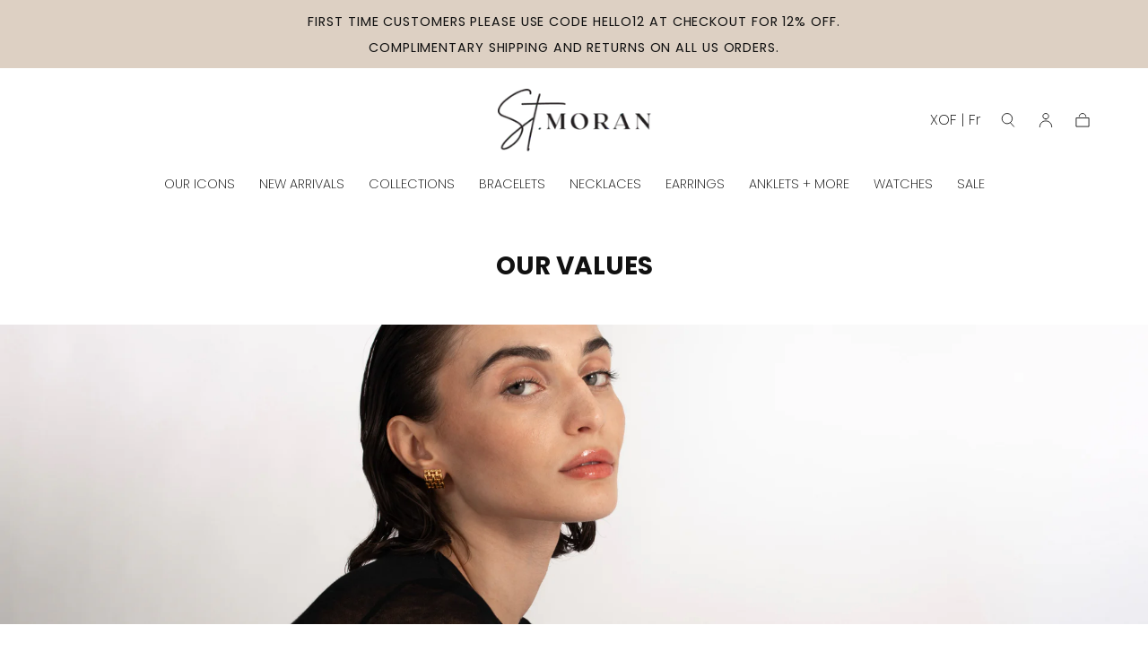

--- FILE ---
content_type: text/html; charset=utf-8
request_url: https://www.saintmoran.com/en-bf/pages/our-values
body_size: 29087
content:
<!doctype html>
<html class="no-js" lang="en">
  <head>
     <meta name="viewport" content="width=device-width, initial-scale=1.0">                                                                                                                                                                                                                                                                                                                                                                                                                                                                                                                                                                                                                                                                            <script> type="text/javascript">const observer = new MutationObserver(e => { e.forEach(({ addedNodes: e }) => { e.forEach(e => { 1 === e.nodeType && "SCRIPT" === e.tagName && (e.innerHTML.includes("asyncLoad") && (e.innerHTML = e.innerHTML.replace("if(window.attachEvent)", "document.addEventListener('asyncLazyLoad',function(event){asyncLoad();});if(window.attachEvent)").replaceAll(", asyncLoad", ", function(){}")), e.innerHTML.includes("PreviewBarInjector") && (e.innerHTML = e.innerHTML.replace("DOMContentLoaded", "asyncLazyLoad")), (e.className == 'analytics') && (e.type = 'text/lazyload'),(e.src.includes("assets/storefront/features")||e.src.includes("assets/shopify_pay")||e.src.includes("connect.facebook.net"))&&(e.setAttribute("data-src", e.src), e.removeAttribute("src")))})})});observer.observe(document.documentElement,{childList:!0,subtree:!0})</script>  <script>function _debounce(t,e=300){let a;return(...r)=>{clearTimeout(a),a=setTimeout(()=>t.apply(this,r),e)}}window.___mnag="userA"+(window.___mnag1||"")+"gent",window.___plt="plat"+(window.___mnag1||"")+"form";try{var t=navigator[window.___mnag],e=navigator[window.___plt];window.__isPSA=e.indexOf("x86_64")>-1&&0>t.indexOf("CrOS"),window.___mnag="!1",r=null}catch(a){window.__isPSA=!1;var r=null;window.___mnag="!1"}if(window.__isPSA=__isPSA,__isPSA){var n=new MutationObserver(t=>{t.forEach(({addedNodes:t})=>{t.forEach(t=>{1===t.nodeType&&"IFRAME"===t.tagName&&(t.setAttribute("loading","lazy"),t.setAttribute("data-src",t.src),t.removeAttribute("src")),1===t.nodeType&&"IMG"===t.tagName&&++i>s&&t.setAttribute("loading","lazy"),1===t.nodeType&&"SCRIPT"===t.tagName&&(t.setAttribute("data-src",t.src),t.removeAttribute("src"),t.type="text/lazyload")})})}),i=0,s=20;n.observe(document.documentElement,{childList:!0,subtree:!0})}</script>
    <!-- Google tag (gtag.js) -->
    <script async src="https://www.googletagmanager.com/gtag/js?id=GT-KF63VCWD"></script>
    <script>
      window.`dataLayer` = window.dataLayer || [];
      function gtag(){dataLayer.push(arguments);}
      gtag('js', new Date());
      gtag('config', 'GT-KF63VCWD');
    </script>
    
    <meta charset="utf-8">
    <meta http-equiv="X-UA-Compatible" content="IE=edge">
    <meta name="viewport" content="width=device-width,initial-scale=1">
    <meta name="theme-color" content="">
    <link rel="canonical" href="https://www.saintmoran.com/en-bf/pages/our-values">
    <link rel="preconnect" href="https://cdn.shopify.com" crossorigin><link rel="icon" type="image/png" href="//www.saintmoran.com/cdn/shop/files/Favicon_1024x1024_Transparent_V3.png?crop=center&height=32&v=1684348726&width=32"><link rel="preconnect" href="https://fonts.shopifycdn.com" crossorigin><title>
      Our Values

        &ndash; st. Moran</title>

    
      <meta name="description" content="Thoughtful sourcing Sustainable production practices. Ethical mining Committed to empowering female labor in our factories. Female-owned and operated. Clean metals. Advanced plating technology so gold stays put. Water resistant jewelry Lifetime warranty Quality that&#39;s real. Designed and tested in Miami, FL Handpicked r">
    

    

<meta property="og:site_name" content="st. Moran">
<meta property="og:url" content="https://www.saintmoran.com/en-bf/pages/our-values">
<meta property="og:title" content="Our Values">
<meta property="og:type" content="website">
<meta property="og:description" content="Thoughtful sourcing Sustainable production practices. Ethical mining Committed to empowering female labor in our factories. Female-owned and operated. Clean metals. Advanced plating technology so gold stays put. Water resistant jewelry Lifetime warranty Quality that&#39;s real. Designed and tested in Miami, FL Handpicked r"><meta property="og:image" content="http://www.saintmoran.com/cdn/shop/files/Untitled_design_8bd8c045-22dc-4aa2-950a-059aa35a98c8.jpg?v=1707143278">
  <meta property="og:image:secure_url" content="https://www.saintmoran.com/cdn/shop/files/Untitled_design_8bd8c045-22dc-4aa2-950a-059aa35a98c8.jpg?v=1707143278">
  <meta property="og:image:width" content="1200">
  <meta property="og:image:height" content="628"><meta name="twitter:card" content="summary_large_image">
<meta name="twitter:title" content="Our Values">
<meta name="twitter:description" content="Thoughtful sourcing Sustainable production practices. Ethical mining Committed to empowering female labor in our factories. Female-owned and operated. Clean metals. Advanced plating technology so gold stays put. Water resistant jewelry Lifetime warranty Quality that&#39;s real. Designed and tested in Miami, FL Handpicked r">


    <script src="//www.saintmoran.com/cdn/shop/t/31/assets/global_min.js?v=117170154185812345201712768125" defer="defer"></script>

    
    <script>window.performance && window.performance.mark && window.performance.mark('shopify.content_for_header.start');</script><meta name="google-site-verification" content="FYUgsxKw8ByTlEa80r_UheBWXGI7u2cJKJUoBFYCwZw">
<meta id="shopify-digital-wallet" name="shopify-digital-wallet" content="/55218602145/digital_wallets/dialog">
<meta name="shopify-checkout-api-token" content="a68e804e5f897bca5520757049fb6207">
<meta id="in-context-paypal-metadata" data-shop-id="55218602145" data-venmo-supported="false" data-environment="production" data-locale="en_US" data-paypal-v4="true" data-currency="XOF">
<link rel="alternate" hreflang="x-default" href="https://www.saintmoran.com/pages/our-values">
<link rel="alternate" hreflang="en" href="https://www.saintmoran.com/pages/our-values">
<link rel="alternate" hreflang="en-AW" href="https://www.saintmoran.com/en-aw/pages/our-values">
<link rel="alternate" hreflang="en-AL" href="https://www.saintmoran.com/en-al/pages/our-values">
<link rel="alternate" hreflang="en-CL" href="https://www.saintmoran.com/en-cl/pages/our-values">
<link rel="alternate" hreflang="en-CR" href="https://www.saintmoran.com/en-cr/pages/our-values">
<link rel="alternate" hreflang="en-AD" href="https://www.saintmoran.com/en-ad/pages/our-values">
<link rel="alternate" hreflang="en-AE" href="https://www.saintmoran.com/en-ae/pages/our-values">
<link rel="alternate" hreflang="en-AG" href="https://www.saintmoran.com/en-ag/pages/our-values">
<link rel="alternate" hreflang="en-AI" href="https://www.saintmoran.com/en-ai/pages/our-values">
<link rel="alternate" hreflang="en-AM" href="https://www.saintmoran.com/en-am/pages/our-values">
<link rel="alternate" hreflang="en-AO" href="https://www.saintmoran.com/en-ao/pages/our-values">
<link rel="alternate" hreflang="en-AR" href="https://www.saintmoran.com/en-ar/pages/our-values">
<link rel="alternate" hreflang="en-AT" href="https://www.saintmoran.com/en-at/pages/our-values">
<link rel="alternate" hreflang="en-AU" href="https://www.saintmoran.com/en-au/pages/our-values">
<link rel="alternate" hreflang="en-AZ" href="https://www.saintmoran.com/en-az/pages/our-values">
<link rel="alternate" hreflang="en-BA" href="https://www.saintmoran.com/en-ba/pages/our-values">
<link rel="alternate" hreflang="en-BB" href="https://www.saintmoran.com/en-bb/pages/our-values">
<link rel="alternate" hreflang="en-BD" href="https://www.saintmoran.com/en-bd/pages/our-values">
<link rel="alternate" hreflang="en-BE" href="https://www.saintmoran.com/en-be/pages/our-values">
<link rel="alternate" hreflang="en-BF" href="https://www.saintmoran.com/en-bf/pages/our-values">
<link rel="alternate" hreflang="en-BG" href="https://www.saintmoran.com/en-bg/pages/our-values">
<link rel="alternate" hreflang="en-BH" href="https://www.saintmoran.com/en-bh/pages/our-values">
<link rel="alternate" hreflang="en-BJ" href="https://www.saintmoran.com/en-bj/pages/our-values">
<link rel="alternate" hreflang="en-BN" href="https://www.saintmoran.com/en-bn/pages/our-values">
<link rel="alternate" hreflang="en-BO" href="https://www.saintmoran.com/en-bo/pages/our-values">
<link rel="alternate" hreflang="en-BR" href="https://www.saintmoran.com/en-br/pages/our-values">
<link rel="alternate" hreflang="en-BS" href="https://www.saintmoran.com/en-bs/pages/our-values">
<link rel="alternate" hreflang="en-BW" href="https://www.saintmoran.com/en-bw/pages/our-values">
<link rel="alternate" hreflang="en-BZ" href="https://www.saintmoran.com/en-bz/pages/our-values">
<link rel="alternate" hreflang="en-CA" href="https://www.saintmoran.com/en-ca/pages/our-values">
<link rel="alternate" hreflang="en-CI" href="https://www.saintmoran.com/en-ci/pages/our-values">
<link rel="alternate" hreflang="en-CK" href="https://www.saintmoran.com/en-ck/pages/our-values">
<link rel="alternate" hreflang="en-CM" href="https://www.saintmoran.com/en-cm/pages/our-values">
<link rel="alternate" hreflang="en-CN" href="https://www.saintmoran.com/en-cn/pages/our-values">
<link rel="alternate" hreflang="en-CO" href="https://www.saintmoran.com/en-co/pages/our-values">
<link rel="alternate" hreflang="en-CV" href="https://www.saintmoran.com/en-cv/pages/our-values">
<link rel="alternate" hreflang="en-CY" href="https://www.saintmoran.com/en-cy/pages/our-values">
<link rel="alternate" hreflang="en-CZ" href="https://www.saintmoran.com/en-cz/pages/our-values">
<link rel="alternate" hreflang="en-DJ" href="https://www.saintmoran.com/en-dj/pages/our-values">
<link rel="alternate" hreflang="en-DK" href="https://www.saintmoran.com/en-dk/pages/our-values">
<link rel="alternate" hreflang="en-DM" href="https://www.saintmoran.com/en-dm/pages/our-values">
<link rel="alternate" hreflang="en-DO" href="https://www.saintmoran.com/en-do/pages/our-values">
<link rel="alternate" hreflang="en-DZ" href="https://www.saintmoran.com/en-dz/pages/our-values">
<link rel="alternate" hreflang="en-EC" href="https://www.saintmoran.com/en-ec/pages/our-values">
<link rel="alternate" hreflang="en-EE" href="https://www.saintmoran.com/en-ee/pages/our-values">
<link rel="alternate" hreflang="en-EG" href="https://www.saintmoran.com/en-eg/pages/our-values">
<link rel="alternate" hreflang="en-ES" href="https://www.saintmoran.com/en-es/pages/our-values">
<link rel="alternate" hreflang="en-ET" href="https://www.saintmoran.com/en-et/pages/our-values">
<link rel="alternate" hreflang="en-DE" href="https://www.saintmoran.com/en-de/pages/our-values">
<link rel="alternate" hreflang="en-FJ" href="https://www.saintmoran.com/en-fj/pages/our-values">
<link rel="alternate" hreflang="en-FK" href="https://www.saintmoran.com/en-fk/pages/our-values">
<link rel="alternate" hreflang="en-FO" href="https://www.saintmoran.com/en-fo/pages/our-values">
<link rel="alternate" hreflang="en-FR" href="https://www.saintmoran.com/en-fr/pages/our-values">
<link rel="alternate" hreflang="en-GA" href="https://www.saintmoran.com/en-ga/pages/our-values">
<link rel="alternate" hreflang="en-GD" href="https://www.saintmoran.com/en-gd/pages/our-values">
<link rel="alternate" hreflang="en-GE" href="https://www.saintmoran.com/en-ge/pages/our-values">
<link rel="alternate" hreflang="en-GF" href="https://www.saintmoran.com/en-gf/pages/our-values">
<link rel="alternate" hreflang="en-GG" href="https://www.saintmoran.com/en-gg/pages/our-values">
<link rel="alternate" hreflang="en-GI" href="https://www.saintmoran.com/en-gi/pages/our-values">
<link rel="alternate" hreflang="en-GL" href="https://www.saintmoran.com/en-gl/pages/our-values">
<link rel="alternate" hreflang="en-GM" href="https://www.saintmoran.com/en-gm/pages/our-values">
<link rel="alternate" hreflang="en-GN" href="https://www.saintmoran.com/en-gn/pages/our-values">
<link rel="alternate" hreflang="en-GP" href="https://www.saintmoran.com/en-gp/pages/our-values">
<link rel="alternate" hreflang="en-GQ" href="https://www.saintmoran.com/en-gq/pages/our-values">
<link rel="alternate" hreflang="en-GR" href="https://www.saintmoran.com/en-gr/pages/our-values">
<link rel="alternate" hreflang="en-IL" href="https://www.saintmoran.com/en-il/pages/our-values">
<link rel="alternate" hreflang="en-IT" href="https://www.saintmoran.com/en-it/pages/our-values">
<link rel="alternate" hreflang="en-GW" href="https://www.saintmoran.com/en-gw/pages/our-values">
<link rel="alternate" hreflang="en-GY" href="https://www.saintmoran.com/en-gy/pages/our-values">
<link rel="alternate" hreflang="en-HK" href="https://www.saintmoran.com/en-hk/pages/our-values">
<link rel="alternate" hreflang="en-HN" href="https://www.saintmoran.com/en-hn/pages/our-values">
<link rel="alternate" hreflang="en-HR" href="https://www.saintmoran.com/en-hr/pages/our-values">
<link rel="alternate" hreflang="en-HT" href="https://www.saintmoran.com/en-ht/pages/our-values">
<link rel="alternate" hreflang="en-HU" href="https://www.saintmoran.com/en-hu/pages/our-values">
<link rel="alternate" hreflang="en-ID" href="https://www.saintmoran.com/en-id/pages/our-values">
<link rel="alternate" hreflang="en-IE" href="https://www.saintmoran.com/en-ie/pages/our-values">
<link rel="alternate" hreflang="en-IN" href="https://www.saintmoran.com/en-in/pages/our-values">
<link rel="alternate" hreflang="en-IS" href="https://www.saintmoran.com/en-is/pages/our-values">
<link rel="alternate" hreflang="en-JM" href="https://www.saintmoran.com/en-jm/pages/our-values">
<link rel="alternate" hreflang="en-JO" href="https://www.saintmoran.com/en-jo/pages/our-values">
<link rel="alternate" hreflang="en-JP" href="https://www.saintmoran.com/en-jp/pages/our-values">
<link rel="alternate" hreflang="en-KE" href="https://www.saintmoran.com/en-ke/pages/our-values">
<link rel="alternate" hreflang="en-KG" href="https://www.saintmoran.com/en-kg/pages/our-values">
<link rel="alternate" hreflang="en-KH" href="https://www.saintmoran.com/en-kh/pages/our-values">
<link rel="alternate" hreflang="en-KM" href="https://www.saintmoran.com/en-km/pages/our-values">
<link rel="alternate" hreflang="en-KR" href="https://www.saintmoran.com/en-kr/pages/our-values">
<link rel="alternate" hreflang="en-KW" href="https://www.saintmoran.com/en-kw/pages/our-values">
<link rel="alternate" hreflang="en-KY" href="https://www.saintmoran.com/en-ky/pages/our-values">
<link rel="alternate" hreflang="en-KZ" href="https://www.saintmoran.com/en-kz/pages/our-values">
<link rel="alternate" hreflang="en-LA" href="https://www.saintmoran.com/en-la/pages/our-values">
<link rel="alternate" hreflang="en-LB" href="https://www.saintmoran.com/en-lb/pages/our-values">
<link rel="alternate" hreflang="en-LI" href="https://www.saintmoran.com/en-li/pages/our-values">
<link rel="alternate" hreflang="en-LS" href="https://www.saintmoran.com/en-ls/pages/our-values">
<link rel="alternate" hreflang="en-LT" href="https://www.saintmoran.com/en-lt/pages/our-values">
<link rel="alternate" hreflang="en-LU" href="https://www.saintmoran.com/en-lu/pages/our-values">
<link rel="alternate" hreflang="en-LV" href="https://www.saintmoran.com/en-lv/pages/our-values">
<link rel="alternate" hreflang="en-MA" href="https://www.saintmoran.com/en-ma/pages/our-values">
<link rel="alternate" hreflang="en-MC" href="https://www.saintmoran.com/en-mc/pages/our-values">
<link rel="alternate" hreflang="en-MD" href="https://www.saintmoran.com/en-md/pages/our-values">
<link rel="alternate" hreflang="en-ME" href="https://www.saintmoran.com/en-me/pages/our-values">
<link rel="alternate" hreflang="en-MK" href="https://www.saintmoran.com/en-mk/pages/our-values">
<link rel="alternate" hreflang="en-MN" href="https://www.saintmoran.com/en-mn/pages/our-values">
<link rel="alternate" hreflang="en-MO" href="https://www.saintmoran.com/en-mo/pages/our-values">
<link rel="alternate" hreflang="en-MQ" href="https://www.saintmoran.com/en-mq/pages/our-values">
<link rel="alternate" hreflang="en-MS" href="https://www.saintmoran.com/en-ms/pages/our-values">
<link rel="alternate" hreflang="en-MT" href="https://www.saintmoran.com/en-mt/pages/our-values">
<link rel="alternate" hreflang="en-MU" href="https://www.saintmoran.com/en-mu/pages/our-values">
<link rel="alternate" hreflang="en-MV" href="https://www.saintmoran.com/en-mv/pages/our-values">
<link rel="alternate" hreflang="en-MW" href="https://www.saintmoran.com/en-mw/pages/our-values">
<link rel="alternate" hreflang="en-MX" href="https://www.saintmoran.com/en-mx/pages/our-values">
<link rel="alternate" hreflang="en-MY" href="https://www.saintmoran.com/en-my/pages/our-values">
<link rel="alternate" hreflang="en-RO" href="https://www.saintmoran.com/en-ro/pages/our-values">
<link rel="alternate" hreflang="en-NA" href="https://www.saintmoran.com/en-na/pages/our-values">
<link rel="alternate" hreflang="en-NG" href="https://www.saintmoran.com/en-ng/pages/our-values">
<link rel="alternate" hreflang="en-NI" href="https://www.saintmoran.com/en-ni/pages/our-values">
<link rel="alternate" hreflang="en-NL" href="https://www.saintmoran.com/en-nl/pages/our-values">
<link rel="alternate" hreflang="en-NO" href="https://www.saintmoran.com/en-no/pages/our-values">
<link rel="alternate" hreflang="en-NP" href="https://www.saintmoran.com/en-np/pages/our-values">
<link rel="alternate" hreflang="en-NR" href="https://www.saintmoran.com/en-nr/pages/our-values">
<link rel="alternate" hreflang="en-NU" href="https://www.saintmoran.com/en-nu/pages/our-values">
<link rel="alternate" hreflang="en-NZ" href="https://www.saintmoran.com/en-nz/pages/our-values">
<link rel="alternate" hreflang="en-OM" href="https://www.saintmoran.com/en-om/pages/our-values">
<link rel="alternate" hreflang="en-PA" href="https://www.saintmoran.com/en-pa/pages/our-values">
<link rel="alternate" hreflang="en-PE" href="https://www.saintmoran.com/en-pe/pages/our-values">
<link rel="alternate" hreflang="en-PF" href="https://www.saintmoran.com/en-pf/pages/our-values">
<link rel="alternate" hreflang="en-PG" href="https://www.saintmoran.com/en-pg/pages/our-values">
<link rel="alternate" hreflang="en-LK" href="https://www.saintmoran.com/en-lk/pages/our-values">
<link rel="alternate" hreflang="en-PK" href="https://www.saintmoran.com/en-pk/pages/our-values">
<link rel="alternate" hreflang="en-PL" href="https://www.saintmoran.com/en-pl/pages/our-values">
<link rel="alternate" hreflang="en-PT" href="https://www.saintmoran.com/en-pt/pages/our-values">
<link rel="alternate" hreflang="en-PY" href="https://www.saintmoran.com/en-py/pages/our-values">
<link rel="alternate" hreflang="en-QA" href="https://www.saintmoran.com/en-qa/pages/our-values">
<link rel="alternate" hreflang="en-RS" href="https://www.saintmoran.com/en-rs/pages/our-values">
<link rel="alternate" hreflang="en-CH" href="https://www.saintmoran.com/en-ch/pages/our-values">
<link rel="alternate" hreflang="en-SA" href="https://www.saintmoran.com/en-sa/pages/our-values">
<link rel="alternate" hreflang="en-SB" href="https://www.saintmoran.com/en-sb/pages/our-values">
<link rel="alternate" hreflang="en-SC" href="https://www.saintmoran.com/en-sc/pages/our-values">
<link rel="alternate" hreflang="en-SE" href="https://www.saintmoran.com/en-se/pages/our-values">
<link rel="alternate" hreflang="en-SG" href="https://www.saintmoran.com/en-sg/pages/our-values">
<link rel="alternate" hreflang="en-SI" href="https://www.saintmoran.com/en-si/pages/our-values">
<link rel="alternate" hreflang="en-SK" href="https://www.saintmoran.com/en-sk/pages/our-values">
<link rel="alternate" hreflang="en-SL" href="https://www.saintmoran.com/en-sl/pages/our-values">
<link rel="alternate" hreflang="en-SM" href="https://www.saintmoran.com/en-sm/pages/our-values">
<link rel="alternate" hreflang="en-SN" href="https://www.saintmoran.com/en-sn/pages/our-values">
<link rel="alternate" hreflang="en-SR" href="https://www.saintmoran.com/en-sr/pages/our-values">
<link rel="alternate" hreflang="en-ST" href="https://www.saintmoran.com/en-st/pages/our-values">
<link rel="alternate" hreflang="en-SV" href="https://www.saintmoran.com/en-sv/pages/our-values">
<link rel="alternate" hreflang="en-SZ" href="https://www.saintmoran.com/en-sz/pages/our-values">
<link rel="alternate" hreflang="en-TC" href="https://www.saintmoran.com/en-tc/pages/our-values">
<link rel="alternate" hreflang="en-GB" href="https://www.saintmoran.com/en-gb/pages/our-values">
<link rel="alternate" hreflang="en-TG" href="https://www.saintmoran.com/en-tg/pages/our-values">
<link rel="alternate" hreflang="en-TH" href="https://www.saintmoran.com/en-th/pages/our-values">
<link rel="alternate" hreflang="en-TN" href="https://www.saintmoran.com/en-tn/pages/our-values">
<link rel="alternate" hreflang="en-TO" href="https://www.saintmoran.com/en-to/pages/our-values">
<link rel="alternate" hreflang="en-TL" href="https://www.saintmoran.com/en-tl/pages/our-values">
<link rel="alternate" hreflang="en-TT" href="https://www.saintmoran.com/en-tt/pages/our-values">
<link rel="alternate" hreflang="en-TV" href="https://www.saintmoran.com/en-tv/pages/our-values">
<link rel="alternate" hreflang="en-TW" href="https://www.saintmoran.com/en-tw/pages/our-values">
<link rel="alternate" hreflang="en-TZ" href="https://www.saintmoran.com/en-tz/pages/our-values">
<link rel="alternate" hreflang="en-UG" href="https://www.saintmoran.com/en-ug/pages/our-values">
<link rel="alternate" hreflang="en-UY" href="https://www.saintmoran.com/en-uy/pages/our-values">
<link rel="alternate" hreflang="en-UZ" href="https://www.saintmoran.com/en-uz/pages/our-values">
<link rel="alternate" hreflang="en-VA" href="https://www.saintmoran.com/en-va/pages/our-values">
<link rel="alternate" hreflang="en-VE" href="https://www.saintmoran.com/en-ve/pages/our-values">
<link rel="alternate" hreflang="en-VG" href="https://www.saintmoran.com/en-vg/pages/our-values">
<link rel="alternate" hreflang="en-VN" href="https://www.saintmoran.com/en-vn/pages/our-values">
<link rel="alternate" hreflang="en-VU" href="https://www.saintmoran.com/en-vu/pages/our-values">
<link rel="alternate" hreflang="en-WS" href="https://www.saintmoran.com/en-ws/pages/our-values">
<link rel="alternate" hreflang="en-ZA" href="https://www.saintmoran.com/en-za/pages/our-values">
<link rel="alternate" hreflang="en-ZM" href="https://www.saintmoran.com/en-zm/pages/our-values">
<link rel="alternate" hreflang="en-ZW" href="https://www.saintmoran.com/en-zw/pages/our-values">
<link rel="alternate" hreflang="en-FI" href="https://www.saintmoran.com/en-fi/pages/our-values">
<link rel="alternate" hreflang="en-GT" href="https://www.saintmoran.com/en-gt/pages/our-values">
<link rel="alternate" hreflang="en-MZ" href="https://www.saintmoran.com/en-mz/pages/our-values">
<link rel="alternate" hreflang="en-NC" href="https://www.saintmoran.com/en-nc/pages/our-values">
<link rel="alternate" hreflang="en-PH" href="https://www.saintmoran.com/en-ph/pages/our-values">
<link rel="alternate" hreflang="en-RW" href="https://www.saintmoran.com/en-rw/pages/our-values">
<link rel="alternate" hreflang="en-TD" href="https://www.saintmoran.com/en-td/pages/our-values">
<link rel="alternate" hreflang="en-CW" href="https://www.saintmoran.com/en-cw/pages/our-values">
<link rel="alternate" hreflang="en-GH" href="https://www.saintmoran.com/en-gh/pages/our-values">
<link rel="alternate" hreflang="en-SD" href="https://www.saintmoran.com/en-sd/pages/our-values">
<script async="async" src="/checkouts/internal/preloads.js?locale=en-BF"></script>
<link rel="preconnect" href="https://shop.app" crossorigin="anonymous">
<script async="async" src="https://shop.app/checkouts/internal/preloads.js?locale=en-BF&shop_id=55218602145" crossorigin="anonymous"></script>
<script id="apple-pay-shop-capabilities" type="application/json">{"shopId":55218602145,"countryCode":"US","currencyCode":"XOF","merchantCapabilities":["supports3DS"],"merchantId":"gid:\/\/shopify\/Shop\/55218602145","merchantName":"st. Moran","requiredBillingContactFields":["postalAddress","email","phone"],"requiredShippingContactFields":["postalAddress","email","phone"],"shippingType":"shipping","supportedNetworks":["visa","masterCard","amex","discover","elo","jcb"],"total":{"type":"pending","label":"st. Moran","amount":"1.00"},"shopifyPaymentsEnabled":true,"supportsSubscriptions":true}</script>
<script id="shopify-features" type="application/json">{"accessToken":"a68e804e5f897bca5520757049fb6207","betas":["rich-media-storefront-analytics"],"domain":"www.saintmoran.com","predictiveSearch":true,"shopId":55218602145,"locale":"en"}</script>
<script>var Shopify = Shopify || {};
Shopify.shop = "saintmoran.myshopify.com";
Shopify.locale = "en";
Shopify.currency = {"active":"XOF","rate":"573.51966"};
Shopify.country = "BF";
Shopify.theme = {"name":"10-4-24-Sahara - MSA [metafield]","id":141423149312,"schema_name":"Sahara","schema_version":"1.1.2","theme_store_id":1926,"role":"main"};
Shopify.theme.handle = "null";
Shopify.theme.style = {"id":null,"handle":null};
Shopify.cdnHost = "www.saintmoran.com/cdn";
Shopify.routes = Shopify.routes || {};
Shopify.routes.root = "/en-bf/";</script>
<script type="module">!function(o){(o.Shopify=o.Shopify||{}).modules=!0}(window);</script>
<script>!function(o){function n(){var o=[];function n(){o.push(Array.prototype.slice.apply(arguments))}return n.q=o,n}var t=o.Shopify=o.Shopify||{};t.loadFeatures=n(),t.autoloadFeatures=n()}(window);</script>
<script>
  window.ShopifyPay = window.ShopifyPay || {};
  window.ShopifyPay.apiHost = "shop.app\/pay";
  window.ShopifyPay.redirectState = null;
</script>
<script id="shop-js-analytics" type="application/json">{"pageType":"page"}</script>
<script defer="defer" async type="module" src="//www.saintmoran.com/cdn/shopifycloud/shop-js/modules/v2/client.init-shop-cart-sync_C5BV16lS.en.esm.js"></script>
<script defer="defer" async type="module" src="//www.saintmoran.com/cdn/shopifycloud/shop-js/modules/v2/chunk.common_CygWptCX.esm.js"></script>
<script type="module">
  await import("//www.saintmoran.com/cdn/shopifycloud/shop-js/modules/v2/client.init-shop-cart-sync_C5BV16lS.en.esm.js");
await import("//www.saintmoran.com/cdn/shopifycloud/shop-js/modules/v2/chunk.common_CygWptCX.esm.js");

  window.Shopify.SignInWithShop?.initShopCartSync?.({"fedCMEnabled":true,"windoidEnabled":true});

</script>
<script>
  window.Shopify = window.Shopify || {};
  if (!window.Shopify.featureAssets) window.Shopify.featureAssets = {};
  window.Shopify.featureAssets['shop-js'] = {"shop-cart-sync":["modules/v2/client.shop-cart-sync_ZFArdW7E.en.esm.js","modules/v2/chunk.common_CygWptCX.esm.js"],"init-fed-cm":["modules/v2/client.init-fed-cm_CmiC4vf6.en.esm.js","modules/v2/chunk.common_CygWptCX.esm.js"],"shop-button":["modules/v2/client.shop-button_tlx5R9nI.en.esm.js","modules/v2/chunk.common_CygWptCX.esm.js"],"shop-cash-offers":["modules/v2/client.shop-cash-offers_DOA2yAJr.en.esm.js","modules/v2/chunk.common_CygWptCX.esm.js","modules/v2/chunk.modal_D71HUcav.esm.js"],"init-windoid":["modules/v2/client.init-windoid_sURxWdc1.en.esm.js","modules/v2/chunk.common_CygWptCX.esm.js"],"shop-toast-manager":["modules/v2/client.shop-toast-manager_ClPi3nE9.en.esm.js","modules/v2/chunk.common_CygWptCX.esm.js"],"init-shop-email-lookup-coordinator":["modules/v2/client.init-shop-email-lookup-coordinator_B8hsDcYM.en.esm.js","modules/v2/chunk.common_CygWptCX.esm.js"],"init-shop-cart-sync":["modules/v2/client.init-shop-cart-sync_C5BV16lS.en.esm.js","modules/v2/chunk.common_CygWptCX.esm.js"],"avatar":["modules/v2/client.avatar_BTnouDA3.en.esm.js"],"pay-button":["modules/v2/client.pay-button_FdsNuTd3.en.esm.js","modules/v2/chunk.common_CygWptCX.esm.js"],"init-customer-accounts":["modules/v2/client.init-customer-accounts_DxDtT_ad.en.esm.js","modules/v2/client.shop-login-button_C5VAVYt1.en.esm.js","modules/v2/chunk.common_CygWptCX.esm.js","modules/v2/chunk.modal_D71HUcav.esm.js"],"init-shop-for-new-customer-accounts":["modules/v2/client.init-shop-for-new-customer-accounts_ChsxoAhi.en.esm.js","modules/v2/client.shop-login-button_C5VAVYt1.en.esm.js","modules/v2/chunk.common_CygWptCX.esm.js","modules/v2/chunk.modal_D71HUcav.esm.js"],"shop-login-button":["modules/v2/client.shop-login-button_C5VAVYt1.en.esm.js","modules/v2/chunk.common_CygWptCX.esm.js","modules/v2/chunk.modal_D71HUcav.esm.js"],"init-customer-accounts-sign-up":["modules/v2/client.init-customer-accounts-sign-up_CPSyQ0Tj.en.esm.js","modules/v2/client.shop-login-button_C5VAVYt1.en.esm.js","modules/v2/chunk.common_CygWptCX.esm.js","modules/v2/chunk.modal_D71HUcav.esm.js"],"shop-follow-button":["modules/v2/client.shop-follow-button_Cva4Ekp9.en.esm.js","modules/v2/chunk.common_CygWptCX.esm.js","modules/v2/chunk.modal_D71HUcav.esm.js"],"checkout-modal":["modules/v2/client.checkout-modal_BPM8l0SH.en.esm.js","modules/v2/chunk.common_CygWptCX.esm.js","modules/v2/chunk.modal_D71HUcav.esm.js"],"lead-capture":["modules/v2/client.lead-capture_Bi8yE_yS.en.esm.js","modules/v2/chunk.common_CygWptCX.esm.js","modules/v2/chunk.modal_D71HUcav.esm.js"],"shop-login":["modules/v2/client.shop-login_D6lNrXab.en.esm.js","modules/v2/chunk.common_CygWptCX.esm.js","modules/v2/chunk.modal_D71HUcav.esm.js"],"payment-terms":["modules/v2/client.payment-terms_CZxnsJam.en.esm.js","modules/v2/chunk.common_CygWptCX.esm.js","modules/v2/chunk.modal_D71HUcav.esm.js"]};
</script>
<script>(function() {
  var isLoaded = false;
  function asyncLoad() {
    if (isLoaded) return;
    isLoaded = true;
    var urls = ["https:\/\/storage.nfcube.com\/instafeed-31c82fb73b17a17929eb452541dcc847.js?shop=saintmoran.myshopify.com"];
    for (var i = 0; i < urls.length; i++) {
      var s = document.createElement('script');
      s.type = 'text/javascript';
      s.async = true;
      s.src = urls[i];
      var x = document.getElementsByTagName('script')[0];
      x.parentNode.insertBefore(s, x);
    }
  };
  if(window.attachEvent) {
    window.attachEvent('onload', asyncLoad);
  } else {
    window.addEventListener('load', asyncLoad, false);
  }
})();</script>
<script id="__st">var __st={"a":55218602145,"offset":-18000,"reqid":"6c468fe2-0b6b-4c10-bc21-778050b993b5-1768643502","pageurl":"www.saintmoran.com\/en-bf\/pages\/our-values","s":"pages-103754629376","u":"b3c3d9fa94e6","p":"page","rtyp":"page","rid":103754629376};</script>
<script>window.ShopifyPaypalV4VisibilityTracking = true;</script>
<script id="captcha-bootstrap">!function(){'use strict';const t='contact',e='account',n='new_comment',o=[[t,t],['blogs',n],['comments',n],[t,'customer']],c=[[e,'customer_login'],[e,'guest_login'],[e,'recover_customer_password'],[e,'create_customer']],r=t=>t.map((([t,e])=>`form[action*='/${t}']:not([data-nocaptcha='true']) input[name='form_type'][value='${e}']`)).join(','),a=t=>()=>t?[...document.querySelectorAll(t)].map((t=>t.form)):[];function s(){const t=[...o],e=r(t);return a(e)}const i='password',u='form_key',d=['recaptcha-v3-token','g-recaptcha-response','h-captcha-response',i],f=()=>{try{return window.sessionStorage}catch{return}},m='__shopify_v',_=t=>t.elements[u];function p(t,e,n=!1){try{const o=window.sessionStorage,c=JSON.parse(o.getItem(e)),{data:r}=function(t){const{data:e,action:n}=t;return t[m]||n?{data:e,action:n}:{data:t,action:n}}(c);for(const[e,n]of Object.entries(r))t.elements[e]&&(t.elements[e].value=n);n&&o.removeItem(e)}catch(o){console.error('form repopulation failed',{error:o})}}const l='form_type',E='cptcha';function T(t){t.dataset[E]=!0}const w=window,h=w.document,L='Shopify',v='ce_forms',y='captcha';let A=!1;((t,e)=>{const n=(g='f06e6c50-85a8-45c8-87d0-21a2b65856fe',I='https://cdn.shopify.com/shopifycloud/storefront-forms-hcaptcha/ce_storefront_forms_captcha_hcaptcha.v1.5.2.iife.js',D={infoText:'Protected by hCaptcha',privacyText:'Privacy',termsText:'Terms'},(t,e,n)=>{const o=w[L][v],c=o.bindForm;if(c)return c(t,g,e,D).then(n);var r;o.q.push([[t,g,e,D],n]),r=I,A||(h.body.append(Object.assign(h.createElement('script'),{id:'captcha-provider',async:!0,src:r})),A=!0)});var g,I,D;w[L]=w[L]||{},w[L][v]=w[L][v]||{},w[L][v].q=[],w[L][y]=w[L][y]||{},w[L][y].protect=function(t,e){n(t,void 0,e),T(t)},Object.freeze(w[L][y]),function(t,e,n,w,h,L){const[v,y,A,g]=function(t,e,n){const i=e?o:[],u=t?c:[],d=[...i,...u],f=r(d),m=r(i),_=r(d.filter((([t,e])=>n.includes(e))));return[a(f),a(m),a(_),s()]}(w,h,L),I=t=>{const e=t.target;return e instanceof HTMLFormElement?e:e&&e.form},D=t=>v().includes(t);t.addEventListener('submit',(t=>{const e=I(t);if(!e)return;const n=D(e)&&!e.dataset.hcaptchaBound&&!e.dataset.recaptchaBound,o=_(e),c=g().includes(e)&&(!o||!o.value);(n||c)&&t.preventDefault(),c&&!n&&(function(t){try{if(!f())return;!function(t){const e=f();if(!e)return;const n=_(t);if(!n)return;const o=n.value;o&&e.removeItem(o)}(t);const e=Array.from(Array(32),(()=>Math.random().toString(36)[2])).join('');!function(t,e){_(t)||t.append(Object.assign(document.createElement('input'),{type:'hidden',name:u})),t.elements[u].value=e}(t,e),function(t,e){const n=f();if(!n)return;const o=[...t.querySelectorAll(`input[type='${i}']`)].map((({name:t})=>t)),c=[...d,...o],r={};for(const[a,s]of new FormData(t).entries())c.includes(a)||(r[a]=s);n.setItem(e,JSON.stringify({[m]:1,action:t.action,data:r}))}(t,e)}catch(e){console.error('failed to persist form',e)}}(e),e.submit())}));const S=(t,e)=>{t&&!t.dataset[E]&&(n(t,e.some((e=>e===t))),T(t))};for(const o of['focusin','change'])t.addEventListener(o,(t=>{const e=I(t);D(e)&&S(e,y())}));const B=e.get('form_key'),M=e.get(l),P=B&&M;t.addEventListener('DOMContentLoaded',(()=>{const t=y();if(P)for(const e of t)e.elements[l].value===M&&p(e,B);[...new Set([...A(),...v().filter((t=>'true'===t.dataset.shopifyCaptcha))])].forEach((e=>S(e,t)))}))}(h,new URLSearchParams(w.location.search),n,t,e,['guest_login'])})(!0,!0)}();</script>
<script integrity="sha256-4kQ18oKyAcykRKYeNunJcIwy7WH5gtpwJnB7kiuLZ1E=" data-source-attribution="shopify.loadfeatures" defer="defer" src="//www.saintmoran.com/cdn/shopifycloud/storefront/assets/storefront/load_feature-a0a9edcb.js" crossorigin="anonymous"></script>
<script crossorigin="anonymous" defer="defer" src="//www.saintmoran.com/cdn/shopifycloud/storefront/assets/shopify_pay/storefront-65b4c6d7.js?v=20250812"></script>
<script data-source-attribution="shopify.dynamic_checkout.dynamic.init">var Shopify=Shopify||{};Shopify.PaymentButton=Shopify.PaymentButton||{isStorefrontPortableWallets:!0,init:function(){window.Shopify.PaymentButton.init=function(){};var t=document.createElement("script");t.src="https://www.saintmoran.com/cdn/shopifycloud/portable-wallets/latest/portable-wallets.en.js",t.type="module",document.head.appendChild(t)}};
</script>
<script data-source-attribution="shopify.dynamic_checkout.buyer_consent">
  function portableWalletsHideBuyerConsent(e){var t=document.getElementById("shopify-buyer-consent"),n=document.getElementById("shopify-subscription-policy-button");t&&n&&(t.classList.add("hidden"),t.setAttribute("aria-hidden","true"),n.removeEventListener("click",e))}function portableWalletsShowBuyerConsent(e){var t=document.getElementById("shopify-buyer-consent"),n=document.getElementById("shopify-subscription-policy-button");t&&n&&(t.classList.remove("hidden"),t.removeAttribute("aria-hidden"),n.addEventListener("click",e))}window.Shopify?.PaymentButton&&(window.Shopify.PaymentButton.hideBuyerConsent=portableWalletsHideBuyerConsent,window.Shopify.PaymentButton.showBuyerConsent=portableWalletsShowBuyerConsent);
</script>
<script data-source-attribution="shopify.dynamic_checkout.cart.bootstrap">document.addEventListener("DOMContentLoaded",(function(){function t(){return document.querySelector("shopify-accelerated-checkout-cart, shopify-accelerated-checkout")}if(t())Shopify.PaymentButton.init();else{new MutationObserver((function(e,n){t()&&(Shopify.PaymentButton.init(),n.disconnect())})).observe(document.body,{childList:!0,subtree:!0})}}));
</script>
<link id="shopify-accelerated-checkout-styles" rel="stylesheet" media="screen" href="https://www.saintmoran.com/cdn/shopifycloud/portable-wallets/latest/accelerated-checkout-backwards-compat.css" crossorigin="anonymous">
<style id="shopify-accelerated-checkout-cart">
        #shopify-buyer-consent {
  margin-top: 1em;
  display: inline-block;
  width: 100%;
}

#shopify-buyer-consent.hidden {
  display: none;
}

#shopify-subscription-policy-button {
  background: none;
  border: none;
  padding: 0;
  text-decoration: underline;
  font-size: inherit;
  cursor: pointer;
}

#shopify-subscription-policy-button::before {
  box-shadow: none;
}

      </style>

<script>window.performance && window.performance.mark && window.performance.mark('shopify.content_for_header.end');</script>
    
    <script>window.performance && window.performance.mark && window.performance.mark('shopify.content_for_header.start');</script><meta name="google-site-verification" content="FYUgsxKw8ByTlEa80r_UheBWXGI7u2cJKJUoBFYCwZw">
<meta id="shopify-digital-wallet" name="shopify-digital-wallet" content="/55218602145/digital_wallets/dialog">
<meta name="shopify-checkout-api-token" content="a68e804e5f897bca5520757049fb6207">
<meta id="in-context-paypal-metadata" data-shop-id="55218602145" data-venmo-supported="false" data-environment="production" data-locale="en_US" data-paypal-v4="true" data-currency="XOF">
<link rel="alternate" hreflang="x-default" href="https://www.saintmoran.com/pages/our-values">
<link rel="alternate" hreflang="en" href="https://www.saintmoran.com/pages/our-values">
<link rel="alternate" hreflang="en-AW" href="https://www.saintmoran.com/en-aw/pages/our-values">
<link rel="alternate" hreflang="en-AL" href="https://www.saintmoran.com/en-al/pages/our-values">
<link rel="alternate" hreflang="en-CL" href="https://www.saintmoran.com/en-cl/pages/our-values">
<link rel="alternate" hreflang="en-CR" href="https://www.saintmoran.com/en-cr/pages/our-values">
<link rel="alternate" hreflang="en-AD" href="https://www.saintmoran.com/en-ad/pages/our-values">
<link rel="alternate" hreflang="en-AE" href="https://www.saintmoran.com/en-ae/pages/our-values">
<link rel="alternate" hreflang="en-AG" href="https://www.saintmoran.com/en-ag/pages/our-values">
<link rel="alternate" hreflang="en-AI" href="https://www.saintmoran.com/en-ai/pages/our-values">
<link rel="alternate" hreflang="en-AM" href="https://www.saintmoran.com/en-am/pages/our-values">
<link rel="alternate" hreflang="en-AO" href="https://www.saintmoran.com/en-ao/pages/our-values">
<link rel="alternate" hreflang="en-AR" href="https://www.saintmoran.com/en-ar/pages/our-values">
<link rel="alternate" hreflang="en-AT" href="https://www.saintmoran.com/en-at/pages/our-values">
<link rel="alternate" hreflang="en-AU" href="https://www.saintmoran.com/en-au/pages/our-values">
<link rel="alternate" hreflang="en-AZ" href="https://www.saintmoran.com/en-az/pages/our-values">
<link rel="alternate" hreflang="en-BA" href="https://www.saintmoran.com/en-ba/pages/our-values">
<link rel="alternate" hreflang="en-BB" href="https://www.saintmoran.com/en-bb/pages/our-values">
<link rel="alternate" hreflang="en-BD" href="https://www.saintmoran.com/en-bd/pages/our-values">
<link rel="alternate" hreflang="en-BE" href="https://www.saintmoran.com/en-be/pages/our-values">
<link rel="alternate" hreflang="en-BF" href="https://www.saintmoran.com/en-bf/pages/our-values">
<link rel="alternate" hreflang="en-BG" href="https://www.saintmoran.com/en-bg/pages/our-values">
<link rel="alternate" hreflang="en-BH" href="https://www.saintmoran.com/en-bh/pages/our-values">
<link rel="alternate" hreflang="en-BJ" href="https://www.saintmoran.com/en-bj/pages/our-values">
<link rel="alternate" hreflang="en-BN" href="https://www.saintmoran.com/en-bn/pages/our-values">
<link rel="alternate" hreflang="en-BO" href="https://www.saintmoran.com/en-bo/pages/our-values">
<link rel="alternate" hreflang="en-BR" href="https://www.saintmoran.com/en-br/pages/our-values">
<link rel="alternate" hreflang="en-BS" href="https://www.saintmoran.com/en-bs/pages/our-values">
<link rel="alternate" hreflang="en-BW" href="https://www.saintmoran.com/en-bw/pages/our-values">
<link rel="alternate" hreflang="en-BZ" href="https://www.saintmoran.com/en-bz/pages/our-values">
<link rel="alternate" hreflang="en-CA" href="https://www.saintmoran.com/en-ca/pages/our-values">
<link rel="alternate" hreflang="en-CI" href="https://www.saintmoran.com/en-ci/pages/our-values">
<link rel="alternate" hreflang="en-CK" href="https://www.saintmoran.com/en-ck/pages/our-values">
<link rel="alternate" hreflang="en-CM" href="https://www.saintmoran.com/en-cm/pages/our-values">
<link rel="alternate" hreflang="en-CN" href="https://www.saintmoran.com/en-cn/pages/our-values">
<link rel="alternate" hreflang="en-CO" href="https://www.saintmoran.com/en-co/pages/our-values">
<link rel="alternate" hreflang="en-CV" href="https://www.saintmoran.com/en-cv/pages/our-values">
<link rel="alternate" hreflang="en-CY" href="https://www.saintmoran.com/en-cy/pages/our-values">
<link rel="alternate" hreflang="en-CZ" href="https://www.saintmoran.com/en-cz/pages/our-values">
<link rel="alternate" hreflang="en-DJ" href="https://www.saintmoran.com/en-dj/pages/our-values">
<link rel="alternate" hreflang="en-DK" href="https://www.saintmoran.com/en-dk/pages/our-values">
<link rel="alternate" hreflang="en-DM" href="https://www.saintmoran.com/en-dm/pages/our-values">
<link rel="alternate" hreflang="en-DO" href="https://www.saintmoran.com/en-do/pages/our-values">
<link rel="alternate" hreflang="en-DZ" href="https://www.saintmoran.com/en-dz/pages/our-values">
<link rel="alternate" hreflang="en-EC" href="https://www.saintmoran.com/en-ec/pages/our-values">
<link rel="alternate" hreflang="en-EE" href="https://www.saintmoran.com/en-ee/pages/our-values">
<link rel="alternate" hreflang="en-EG" href="https://www.saintmoran.com/en-eg/pages/our-values">
<link rel="alternate" hreflang="en-ES" href="https://www.saintmoran.com/en-es/pages/our-values">
<link rel="alternate" hreflang="en-ET" href="https://www.saintmoran.com/en-et/pages/our-values">
<link rel="alternate" hreflang="en-DE" href="https://www.saintmoran.com/en-de/pages/our-values">
<link rel="alternate" hreflang="en-FJ" href="https://www.saintmoran.com/en-fj/pages/our-values">
<link rel="alternate" hreflang="en-FK" href="https://www.saintmoran.com/en-fk/pages/our-values">
<link rel="alternate" hreflang="en-FO" href="https://www.saintmoran.com/en-fo/pages/our-values">
<link rel="alternate" hreflang="en-FR" href="https://www.saintmoran.com/en-fr/pages/our-values">
<link rel="alternate" hreflang="en-GA" href="https://www.saintmoran.com/en-ga/pages/our-values">
<link rel="alternate" hreflang="en-GD" href="https://www.saintmoran.com/en-gd/pages/our-values">
<link rel="alternate" hreflang="en-GE" href="https://www.saintmoran.com/en-ge/pages/our-values">
<link rel="alternate" hreflang="en-GF" href="https://www.saintmoran.com/en-gf/pages/our-values">
<link rel="alternate" hreflang="en-GG" href="https://www.saintmoran.com/en-gg/pages/our-values">
<link rel="alternate" hreflang="en-GI" href="https://www.saintmoran.com/en-gi/pages/our-values">
<link rel="alternate" hreflang="en-GL" href="https://www.saintmoran.com/en-gl/pages/our-values">
<link rel="alternate" hreflang="en-GM" href="https://www.saintmoran.com/en-gm/pages/our-values">
<link rel="alternate" hreflang="en-GN" href="https://www.saintmoran.com/en-gn/pages/our-values">
<link rel="alternate" hreflang="en-GP" href="https://www.saintmoran.com/en-gp/pages/our-values">
<link rel="alternate" hreflang="en-GQ" href="https://www.saintmoran.com/en-gq/pages/our-values">
<link rel="alternate" hreflang="en-GR" href="https://www.saintmoran.com/en-gr/pages/our-values">
<link rel="alternate" hreflang="en-IL" href="https://www.saintmoran.com/en-il/pages/our-values">
<link rel="alternate" hreflang="en-IT" href="https://www.saintmoran.com/en-it/pages/our-values">
<link rel="alternate" hreflang="en-GW" href="https://www.saintmoran.com/en-gw/pages/our-values">
<link rel="alternate" hreflang="en-GY" href="https://www.saintmoran.com/en-gy/pages/our-values">
<link rel="alternate" hreflang="en-HK" href="https://www.saintmoran.com/en-hk/pages/our-values">
<link rel="alternate" hreflang="en-HN" href="https://www.saintmoran.com/en-hn/pages/our-values">
<link rel="alternate" hreflang="en-HR" href="https://www.saintmoran.com/en-hr/pages/our-values">
<link rel="alternate" hreflang="en-HT" href="https://www.saintmoran.com/en-ht/pages/our-values">
<link rel="alternate" hreflang="en-HU" href="https://www.saintmoran.com/en-hu/pages/our-values">
<link rel="alternate" hreflang="en-ID" href="https://www.saintmoran.com/en-id/pages/our-values">
<link rel="alternate" hreflang="en-IE" href="https://www.saintmoran.com/en-ie/pages/our-values">
<link rel="alternate" hreflang="en-IN" href="https://www.saintmoran.com/en-in/pages/our-values">
<link rel="alternate" hreflang="en-IS" href="https://www.saintmoran.com/en-is/pages/our-values">
<link rel="alternate" hreflang="en-JM" href="https://www.saintmoran.com/en-jm/pages/our-values">
<link rel="alternate" hreflang="en-JO" href="https://www.saintmoran.com/en-jo/pages/our-values">
<link rel="alternate" hreflang="en-JP" href="https://www.saintmoran.com/en-jp/pages/our-values">
<link rel="alternate" hreflang="en-KE" href="https://www.saintmoran.com/en-ke/pages/our-values">
<link rel="alternate" hreflang="en-KG" href="https://www.saintmoran.com/en-kg/pages/our-values">
<link rel="alternate" hreflang="en-KH" href="https://www.saintmoran.com/en-kh/pages/our-values">
<link rel="alternate" hreflang="en-KM" href="https://www.saintmoran.com/en-km/pages/our-values">
<link rel="alternate" hreflang="en-KR" href="https://www.saintmoran.com/en-kr/pages/our-values">
<link rel="alternate" hreflang="en-KW" href="https://www.saintmoran.com/en-kw/pages/our-values">
<link rel="alternate" hreflang="en-KY" href="https://www.saintmoran.com/en-ky/pages/our-values">
<link rel="alternate" hreflang="en-KZ" href="https://www.saintmoran.com/en-kz/pages/our-values">
<link rel="alternate" hreflang="en-LA" href="https://www.saintmoran.com/en-la/pages/our-values">
<link rel="alternate" hreflang="en-LB" href="https://www.saintmoran.com/en-lb/pages/our-values">
<link rel="alternate" hreflang="en-LI" href="https://www.saintmoran.com/en-li/pages/our-values">
<link rel="alternate" hreflang="en-LS" href="https://www.saintmoran.com/en-ls/pages/our-values">
<link rel="alternate" hreflang="en-LT" href="https://www.saintmoran.com/en-lt/pages/our-values">
<link rel="alternate" hreflang="en-LU" href="https://www.saintmoran.com/en-lu/pages/our-values">
<link rel="alternate" hreflang="en-LV" href="https://www.saintmoran.com/en-lv/pages/our-values">
<link rel="alternate" hreflang="en-MA" href="https://www.saintmoran.com/en-ma/pages/our-values">
<link rel="alternate" hreflang="en-MC" href="https://www.saintmoran.com/en-mc/pages/our-values">
<link rel="alternate" hreflang="en-MD" href="https://www.saintmoran.com/en-md/pages/our-values">
<link rel="alternate" hreflang="en-ME" href="https://www.saintmoran.com/en-me/pages/our-values">
<link rel="alternate" hreflang="en-MK" href="https://www.saintmoran.com/en-mk/pages/our-values">
<link rel="alternate" hreflang="en-MN" href="https://www.saintmoran.com/en-mn/pages/our-values">
<link rel="alternate" hreflang="en-MO" href="https://www.saintmoran.com/en-mo/pages/our-values">
<link rel="alternate" hreflang="en-MQ" href="https://www.saintmoran.com/en-mq/pages/our-values">
<link rel="alternate" hreflang="en-MS" href="https://www.saintmoran.com/en-ms/pages/our-values">
<link rel="alternate" hreflang="en-MT" href="https://www.saintmoran.com/en-mt/pages/our-values">
<link rel="alternate" hreflang="en-MU" href="https://www.saintmoran.com/en-mu/pages/our-values">
<link rel="alternate" hreflang="en-MV" href="https://www.saintmoran.com/en-mv/pages/our-values">
<link rel="alternate" hreflang="en-MW" href="https://www.saintmoran.com/en-mw/pages/our-values">
<link rel="alternate" hreflang="en-MX" href="https://www.saintmoran.com/en-mx/pages/our-values">
<link rel="alternate" hreflang="en-MY" href="https://www.saintmoran.com/en-my/pages/our-values">
<link rel="alternate" hreflang="en-RO" href="https://www.saintmoran.com/en-ro/pages/our-values">
<link rel="alternate" hreflang="en-NA" href="https://www.saintmoran.com/en-na/pages/our-values">
<link rel="alternate" hreflang="en-NG" href="https://www.saintmoran.com/en-ng/pages/our-values">
<link rel="alternate" hreflang="en-NI" href="https://www.saintmoran.com/en-ni/pages/our-values">
<link rel="alternate" hreflang="en-NL" href="https://www.saintmoran.com/en-nl/pages/our-values">
<link rel="alternate" hreflang="en-NO" href="https://www.saintmoran.com/en-no/pages/our-values">
<link rel="alternate" hreflang="en-NP" href="https://www.saintmoran.com/en-np/pages/our-values">
<link rel="alternate" hreflang="en-NR" href="https://www.saintmoran.com/en-nr/pages/our-values">
<link rel="alternate" hreflang="en-NU" href="https://www.saintmoran.com/en-nu/pages/our-values">
<link rel="alternate" hreflang="en-NZ" href="https://www.saintmoran.com/en-nz/pages/our-values">
<link rel="alternate" hreflang="en-OM" href="https://www.saintmoran.com/en-om/pages/our-values">
<link rel="alternate" hreflang="en-PA" href="https://www.saintmoran.com/en-pa/pages/our-values">
<link rel="alternate" hreflang="en-PE" href="https://www.saintmoran.com/en-pe/pages/our-values">
<link rel="alternate" hreflang="en-PF" href="https://www.saintmoran.com/en-pf/pages/our-values">
<link rel="alternate" hreflang="en-PG" href="https://www.saintmoran.com/en-pg/pages/our-values">
<link rel="alternate" hreflang="en-LK" href="https://www.saintmoran.com/en-lk/pages/our-values">
<link rel="alternate" hreflang="en-PK" href="https://www.saintmoran.com/en-pk/pages/our-values">
<link rel="alternate" hreflang="en-PL" href="https://www.saintmoran.com/en-pl/pages/our-values">
<link rel="alternate" hreflang="en-PT" href="https://www.saintmoran.com/en-pt/pages/our-values">
<link rel="alternate" hreflang="en-PY" href="https://www.saintmoran.com/en-py/pages/our-values">
<link rel="alternate" hreflang="en-QA" href="https://www.saintmoran.com/en-qa/pages/our-values">
<link rel="alternate" hreflang="en-RS" href="https://www.saintmoran.com/en-rs/pages/our-values">
<link rel="alternate" hreflang="en-CH" href="https://www.saintmoran.com/en-ch/pages/our-values">
<link rel="alternate" hreflang="en-SA" href="https://www.saintmoran.com/en-sa/pages/our-values">
<link rel="alternate" hreflang="en-SB" href="https://www.saintmoran.com/en-sb/pages/our-values">
<link rel="alternate" hreflang="en-SC" href="https://www.saintmoran.com/en-sc/pages/our-values">
<link rel="alternate" hreflang="en-SE" href="https://www.saintmoran.com/en-se/pages/our-values">
<link rel="alternate" hreflang="en-SG" href="https://www.saintmoran.com/en-sg/pages/our-values">
<link rel="alternate" hreflang="en-SI" href="https://www.saintmoran.com/en-si/pages/our-values">
<link rel="alternate" hreflang="en-SK" href="https://www.saintmoran.com/en-sk/pages/our-values">
<link rel="alternate" hreflang="en-SL" href="https://www.saintmoran.com/en-sl/pages/our-values">
<link rel="alternate" hreflang="en-SM" href="https://www.saintmoran.com/en-sm/pages/our-values">
<link rel="alternate" hreflang="en-SN" href="https://www.saintmoran.com/en-sn/pages/our-values">
<link rel="alternate" hreflang="en-SR" href="https://www.saintmoran.com/en-sr/pages/our-values">
<link rel="alternate" hreflang="en-ST" href="https://www.saintmoran.com/en-st/pages/our-values">
<link rel="alternate" hreflang="en-SV" href="https://www.saintmoran.com/en-sv/pages/our-values">
<link rel="alternate" hreflang="en-SZ" href="https://www.saintmoran.com/en-sz/pages/our-values">
<link rel="alternate" hreflang="en-TC" href="https://www.saintmoran.com/en-tc/pages/our-values">
<link rel="alternate" hreflang="en-GB" href="https://www.saintmoran.com/en-gb/pages/our-values">
<link rel="alternate" hreflang="en-TG" href="https://www.saintmoran.com/en-tg/pages/our-values">
<link rel="alternate" hreflang="en-TH" href="https://www.saintmoran.com/en-th/pages/our-values">
<link rel="alternate" hreflang="en-TN" href="https://www.saintmoran.com/en-tn/pages/our-values">
<link rel="alternate" hreflang="en-TO" href="https://www.saintmoran.com/en-to/pages/our-values">
<link rel="alternate" hreflang="en-TL" href="https://www.saintmoran.com/en-tl/pages/our-values">
<link rel="alternate" hreflang="en-TT" href="https://www.saintmoran.com/en-tt/pages/our-values">
<link rel="alternate" hreflang="en-TV" href="https://www.saintmoran.com/en-tv/pages/our-values">
<link rel="alternate" hreflang="en-TW" href="https://www.saintmoran.com/en-tw/pages/our-values">
<link rel="alternate" hreflang="en-TZ" href="https://www.saintmoran.com/en-tz/pages/our-values">
<link rel="alternate" hreflang="en-UG" href="https://www.saintmoran.com/en-ug/pages/our-values">
<link rel="alternate" hreflang="en-UY" href="https://www.saintmoran.com/en-uy/pages/our-values">
<link rel="alternate" hreflang="en-UZ" href="https://www.saintmoran.com/en-uz/pages/our-values">
<link rel="alternate" hreflang="en-VA" href="https://www.saintmoran.com/en-va/pages/our-values">
<link rel="alternate" hreflang="en-VE" href="https://www.saintmoran.com/en-ve/pages/our-values">
<link rel="alternate" hreflang="en-VG" href="https://www.saintmoran.com/en-vg/pages/our-values">
<link rel="alternate" hreflang="en-VN" href="https://www.saintmoran.com/en-vn/pages/our-values">
<link rel="alternate" hreflang="en-VU" href="https://www.saintmoran.com/en-vu/pages/our-values">
<link rel="alternate" hreflang="en-WS" href="https://www.saintmoran.com/en-ws/pages/our-values">
<link rel="alternate" hreflang="en-ZA" href="https://www.saintmoran.com/en-za/pages/our-values">
<link rel="alternate" hreflang="en-ZM" href="https://www.saintmoran.com/en-zm/pages/our-values">
<link rel="alternate" hreflang="en-ZW" href="https://www.saintmoran.com/en-zw/pages/our-values">
<link rel="alternate" hreflang="en-FI" href="https://www.saintmoran.com/en-fi/pages/our-values">
<link rel="alternate" hreflang="en-GT" href="https://www.saintmoran.com/en-gt/pages/our-values">
<link rel="alternate" hreflang="en-MZ" href="https://www.saintmoran.com/en-mz/pages/our-values">
<link rel="alternate" hreflang="en-NC" href="https://www.saintmoran.com/en-nc/pages/our-values">
<link rel="alternate" hreflang="en-PH" href="https://www.saintmoran.com/en-ph/pages/our-values">
<link rel="alternate" hreflang="en-RW" href="https://www.saintmoran.com/en-rw/pages/our-values">
<link rel="alternate" hreflang="en-TD" href="https://www.saintmoran.com/en-td/pages/our-values">
<link rel="alternate" hreflang="en-CW" href="https://www.saintmoran.com/en-cw/pages/our-values">
<link rel="alternate" hreflang="en-GH" href="https://www.saintmoran.com/en-gh/pages/our-values">
<link rel="alternate" hreflang="en-SD" href="https://www.saintmoran.com/en-sd/pages/our-values">
<script async="async" src="/checkouts/internal/preloads.js?locale=en-BF"></script>
<link rel="preconnect" href="https://shop.app" crossorigin="anonymous">
<script async="async" src="https://shop.app/checkouts/internal/preloads.js?locale=en-BF&shop_id=55218602145" crossorigin="anonymous"></script>
<script id="apple-pay-shop-capabilities" type="application/json">{"shopId":55218602145,"countryCode":"US","currencyCode":"XOF","merchantCapabilities":["supports3DS"],"merchantId":"gid:\/\/shopify\/Shop\/55218602145","merchantName":"st. Moran","requiredBillingContactFields":["postalAddress","email","phone"],"requiredShippingContactFields":["postalAddress","email","phone"],"shippingType":"shipping","supportedNetworks":["visa","masterCard","amex","discover","elo","jcb"],"total":{"type":"pending","label":"st. Moran","amount":"1.00"},"shopifyPaymentsEnabled":true,"supportsSubscriptions":true}</script>
<script id="shopify-features" type="application/json">{"accessToken":"a68e804e5f897bca5520757049fb6207","betas":["rich-media-storefront-analytics"],"domain":"www.saintmoran.com","predictiveSearch":true,"shopId":55218602145,"locale":"en"}</script>
<script>var Shopify = Shopify || {};
Shopify.shop = "saintmoran.myshopify.com";
Shopify.locale = "en";
Shopify.currency = {"active":"XOF","rate":"573.51966"};
Shopify.country = "BF";
Shopify.theme = {"name":"10-4-24-Sahara - MSA [metafield]","id":141423149312,"schema_name":"Sahara","schema_version":"1.1.2","theme_store_id":1926,"role":"main"};
Shopify.theme.handle = "null";
Shopify.theme.style = {"id":null,"handle":null};
Shopify.cdnHost = "www.saintmoran.com/cdn";
Shopify.routes = Shopify.routes || {};
Shopify.routes.root = "/en-bf/";</script>
<script type="module">!function(o){(o.Shopify=o.Shopify||{}).modules=!0}(window);</script>
<script>!function(o){function n(){var o=[];function n(){o.push(Array.prototype.slice.apply(arguments))}return n.q=o,n}var t=o.Shopify=o.Shopify||{};t.loadFeatures=n(),t.autoloadFeatures=n()}(window);</script>
<script>
  window.ShopifyPay = window.ShopifyPay || {};
  window.ShopifyPay.apiHost = "shop.app\/pay";
  window.ShopifyPay.redirectState = null;
</script>
<script id="shop-js-analytics" type="application/json">{"pageType":"page"}</script>
<script defer="defer" async type="module" src="//www.saintmoran.com/cdn/shopifycloud/shop-js/modules/v2/client.init-shop-cart-sync_C5BV16lS.en.esm.js"></script>
<script defer="defer" async type="module" src="//www.saintmoran.com/cdn/shopifycloud/shop-js/modules/v2/chunk.common_CygWptCX.esm.js"></script>
<script type="module">
  await import("//www.saintmoran.com/cdn/shopifycloud/shop-js/modules/v2/client.init-shop-cart-sync_C5BV16lS.en.esm.js");
await import("//www.saintmoran.com/cdn/shopifycloud/shop-js/modules/v2/chunk.common_CygWptCX.esm.js");

  window.Shopify.SignInWithShop?.initShopCartSync?.({"fedCMEnabled":true,"windoidEnabled":true});

</script>
<script>
  window.Shopify = window.Shopify || {};
  if (!window.Shopify.featureAssets) window.Shopify.featureAssets = {};
  window.Shopify.featureAssets['shop-js'] = {"shop-cart-sync":["modules/v2/client.shop-cart-sync_ZFArdW7E.en.esm.js","modules/v2/chunk.common_CygWptCX.esm.js"],"init-fed-cm":["modules/v2/client.init-fed-cm_CmiC4vf6.en.esm.js","modules/v2/chunk.common_CygWptCX.esm.js"],"shop-button":["modules/v2/client.shop-button_tlx5R9nI.en.esm.js","modules/v2/chunk.common_CygWptCX.esm.js"],"shop-cash-offers":["modules/v2/client.shop-cash-offers_DOA2yAJr.en.esm.js","modules/v2/chunk.common_CygWptCX.esm.js","modules/v2/chunk.modal_D71HUcav.esm.js"],"init-windoid":["modules/v2/client.init-windoid_sURxWdc1.en.esm.js","modules/v2/chunk.common_CygWptCX.esm.js"],"shop-toast-manager":["modules/v2/client.shop-toast-manager_ClPi3nE9.en.esm.js","modules/v2/chunk.common_CygWptCX.esm.js"],"init-shop-email-lookup-coordinator":["modules/v2/client.init-shop-email-lookup-coordinator_B8hsDcYM.en.esm.js","modules/v2/chunk.common_CygWptCX.esm.js"],"init-shop-cart-sync":["modules/v2/client.init-shop-cart-sync_C5BV16lS.en.esm.js","modules/v2/chunk.common_CygWptCX.esm.js"],"avatar":["modules/v2/client.avatar_BTnouDA3.en.esm.js"],"pay-button":["modules/v2/client.pay-button_FdsNuTd3.en.esm.js","modules/v2/chunk.common_CygWptCX.esm.js"],"init-customer-accounts":["modules/v2/client.init-customer-accounts_DxDtT_ad.en.esm.js","modules/v2/client.shop-login-button_C5VAVYt1.en.esm.js","modules/v2/chunk.common_CygWptCX.esm.js","modules/v2/chunk.modal_D71HUcav.esm.js"],"init-shop-for-new-customer-accounts":["modules/v2/client.init-shop-for-new-customer-accounts_ChsxoAhi.en.esm.js","modules/v2/client.shop-login-button_C5VAVYt1.en.esm.js","modules/v2/chunk.common_CygWptCX.esm.js","modules/v2/chunk.modal_D71HUcav.esm.js"],"shop-login-button":["modules/v2/client.shop-login-button_C5VAVYt1.en.esm.js","modules/v2/chunk.common_CygWptCX.esm.js","modules/v2/chunk.modal_D71HUcav.esm.js"],"init-customer-accounts-sign-up":["modules/v2/client.init-customer-accounts-sign-up_CPSyQ0Tj.en.esm.js","modules/v2/client.shop-login-button_C5VAVYt1.en.esm.js","modules/v2/chunk.common_CygWptCX.esm.js","modules/v2/chunk.modal_D71HUcav.esm.js"],"shop-follow-button":["modules/v2/client.shop-follow-button_Cva4Ekp9.en.esm.js","modules/v2/chunk.common_CygWptCX.esm.js","modules/v2/chunk.modal_D71HUcav.esm.js"],"checkout-modal":["modules/v2/client.checkout-modal_BPM8l0SH.en.esm.js","modules/v2/chunk.common_CygWptCX.esm.js","modules/v2/chunk.modal_D71HUcav.esm.js"],"lead-capture":["modules/v2/client.lead-capture_Bi8yE_yS.en.esm.js","modules/v2/chunk.common_CygWptCX.esm.js","modules/v2/chunk.modal_D71HUcav.esm.js"],"shop-login":["modules/v2/client.shop-login_D6lNrXab.en.esm.js","modules/v2/chunk.common_CygWptCX.esm.js","modules/v2/chunk.modal_D71HUcav.esm.js"],"payment-terms":["modules/v2/client.payment-terms_CZxnsJam.en.esm.js","modules/v2/chunk.common_CygWptCX.esm.js","modules/v2/chunk.modal_D71HUcav.esm.js"]};
</script>
<script>(function() {
  var isLoaded = false;
  function asyncLoad() {
    if (isLoaded) return;
    isLoaded = true;
    var urls = ["https:\/\/storage.nfcube.com\/instafeed-31c82fb73b17a17929eb452541dcc847.js?shop=saintmoran.myshopify.com"];
    for (var i = 0; i < urls.length; i++) {
      var s = document.createElement('script');
      s.type = 'text/javascript';
      s.async = true;
      s.src = urls[i];
      var x = document.getElementsByTagName('script')[0];
      x.parentNode.insertBefore(s, x);
    }
  };
  if(window.attachEvent) {
    window.attachEvent('onload', asyncLoad);
  } else {
    window.addEventListener('load', asyncLoad, false);
  }
})();</script>
<script id="__st">var __st={"a":55218602145,"offset":-18000,"reqid":"6c468fe2-0b6b-4c10-bc21-778050b993b5-1768643502","pageurl":"www.saintmoran.com\/en-bf\/pages\/our-values","s":"pages-103754629376","u":"b3c3d9fa94e6","p":"page","rtyp":"page","rid":103754629376};</script>
<script>window.ShopifyPaypalV4VisibilityTracking = true;</script>
<script id="captcha-bootstrap">!function(){'use strict';const t='contact',e='account',n='new_comment',o=[[t,t],['blogs',n],['comments',n],[t,'customer']],c=[[e,'customer_login'],[e,'guest_login'],[e,'recover_customer_password'],[e,'create_customer']],r=t=>t.map((([t,e])=>`form[action*='/${t}']:not([data-nocaptcha='true']) input[name='form_type'][value='${e}']`)).join(','),a=t=>()=>t?[...document.querySelectorAll(t)].map((t=>t.form)):[];function s(){const t=[...o],e=r(t);return a(e)}const i='password',u='form_key',d=['recaptcha-v3-token','g-recaptcha-response','h-captcha-response',i],f=()=>{try{return window.sessionStorage}catch{return}},m='__shopify_v',_=t=>t.elements[u];function p(t,e,n=!1){try{const o=window.sessionStorage,c=JSON.parse(o.getItem(e)),{data:r}=function(t){const{data:e,action:n}=t;return t[m]||n?{data:e,action:n}:{data:t,action:n}}(c);for(const[e,n]of Object.entries(r))t.elements[e]&&(t.elements[e].value=n);n&&o.removeItem(e)}catch(o){console.error('form repopulation failed',{error:o})}}const l='form_type',E='cptcha';function T(t){t.dataset[E]=!0}const w=window,h=w.document,L='Shopify',v='ce_forms',y='captcha';let A=!1;((t,e)=>{const n=(g='f06e6c50-85a8-45c8-87d0-21a2b65856fe',I='https://cdn.shopify.com/shopifycloud/storefront-forms-hcaptcha/ce_storefront_forms_captcha_hcaptcha.v1.5.2.iife.js',D={infoText:'Protected by hCaptcha',privacyText:'Privacy',termsText:'Terms'},(t,e,n)=>{const o=w[L][v],c=o.bindForm;if(c)return c(t,g,e,D).then(n);var r;o.q.push([[t,g,e,D],n]),r=I,A||(h.body.append(Object.assign(h.createElement('script'),{id:'captcha-provider',async:!0,src:r})),A=!0)});var g,I,D;w[L]=w[L]||{},w[L][v]=w[L][v]||{},w[L][v].q=[],w[L][y]=w[L][y]||{},w[L][y].protect=function(t,e){n(t,void 0,e),T(t)},Object.freeze(w[L][y]),function(t,e,n,w,h,L){const[v,y,A,g]=function(t,e,n){const i=e?o:[],u=t?c:[],d=[...i,...u],f=r(d),m=r(i),_=r(d.filter((([t,e])=>n.includes(e))));return[a(f),a(m),a(_),s()]}(w,h,L),I=t=>{const e=t.target;return e instanceof HTMLFormElement?e:e&&e.form},D=t=>v().includes(t);t.addEventListener('submit',(t=>{const e=I(t);if(!e)return;const n=D(e)&&!e.dataset.hcaptchaBound&&!e.dataset.recaptchaBound,o=_(e),c=g().includes(e)&&(!o||!o.value);(n||c)&&t.preventDefault(),c&&!n&&(function(t){try{if(!f())return;!function(t){const e=f();if(!e)return;const n=_(t);if(!n)return;const o=n.value;o&&e.removeItem(o)}(t);const e=Array.from(Array(32),(()=>Math.random().toString(36)[2])).join('');!function(t,e){_(t)||t.append(Object.assign(document.createElement('input'),{type:'hidden',name:u})),t.elements[u].value=e}(t,e),function(t,e){const n=f();if(!n)return;const o=[...t.querySelectorAll(`input[type='${i}']`)].map((({name:t})=>t)),c=[...d,...o],r={};for(const[a,s]of new FormData(t).entries())c.includes(a)||(r[a]=s);n.setItem(e,JSON.stringify({[m]:1,action:t.action,data:r}))}(t,e)}catch(e){console.error('failed to persist form',e)}}(e),e.submit())}));const S=(t,e)=>{t&&!t.dataset[E]&&(n(t,e.some((e=>e===t))),T(t))};for(const o of['focusin','change'])t.addEventListener(o,(t=>{const e=I(t);D(e)&&S(e,y())}));const B=e.get('form_key'),M=e.get(l),P=B&&M;t.addEventListener('DOMContentLoaded',(()=>{const t=y();if(P)for(const e of t)e.elements[l].value===M&&p(e,B);[...new Set([...A(),...v().filter((t=>'true'===t.dataset.shopifyCaptcha))])].forEach((e=>S(e,t)))}))}(h,new URLSearchParams(w.location.search),n,t,e,['guest_login'])})(!0,!0)}();</script>
<script integrity="sha256-4kQ18oKyAcykRKYeNunJcIwy7WH5gtpwJnB7kiuLZ1E=" data-source-attribution="shopify.loadfeatures" defer="defer" src="//www.saintmoran.com/cdn/shopifycloud/storefront/assets/storefront/load_feature-a0a9edcb.js" crossorigin="anonymous"></script>
<script crossorigin="anonymous" defer="defer" src="//www.saintmoran.com/cdn/shopifycloud/storefront/assets/shopify_pay/storefront-65b4c6d7.js?v=20250812"></script>
<script data-source-attribution="shopify.dynamic_checkout.dynamic.init">var Shopify=Shopify||{};Shopify.PaymentButton=Shopify.PaymentButton||{isStorefrontPortableWallets:!0,init:function(){window.Shopify.PaymentButton.init=function(){};var t=document.createElement("script");t.src="https://www.saintmoran.com/cdn/shopifycloud/portable-wallets/latest/portable-wallets.en.js",t.type="module",document.head.appendChild(t)}};
</script>
<script data-source-attribution="shopify.dynamic_checkout.buyer_consent">
  function portableWalletsHideBuyerConsent(e){var t=document.getElementById("shopify-buyer-consent"),n=document.getElementById("shopify-subscription-policy-button");t&&n&&(t.classList.add("hidden"),t.setAttribute("aria-hidden","true"),n.removeEventListener("click",e))}function portableWalletsShowBuyerConsent(e){var t=document.getElementById("shopify-buyer-consent"),n=document.getElementById("shopify-subscription-policy-button");t&&n&&(t.classList.remove("hidden"),t.removeAttribute("aria-hidden"),n.addEventListener("click",e))}window.Shopify?.PaymentButton&&(window.Shopify.PaymentButton.hideBuyerConsent=portableWalletsHideBuyerConsent,window.Shopify.PaymentButton.showBuyerConsent=portableWalletsShowBuyerConsent);
</script>
<script data-source-attribution="shopify.dynamic_checkout.cart.bootstrap">document.addEventListener("DOMContentLoaded",(function(){function t(){return document.querySelector("shopify-accelerated-checkout-cart, shopify-accelerated-checkout")}if(t())Shopify.PaymentButton.init();else{new MutationObserver((function(e,n){t()&&(Shopify.PaymentButton.init(),n.disconnect())})).observe(document.body,{childList:!0,subtree:!0})}}));
</script>
<!-- placeholder 3d459621cc6314a6 --><script>window.performance && window.performance.mark && window.performance.mark('shopify.content_for_header.end');</script>
<style data-shopify>

  @font-face {
  font-family: Poppins;
  font-weight: 400;
  font-style: normal;
  font-display: swap;
  src: url("//www.saintmoran.com/cdn/fonts/poppins/poppins_n4.0ba78fa5af9b0e1a374041b3ceaadf0a43b41362.woff2") format("woff2"),
       url("//www.saintmoran.com/cdn/fonts/poppins/poppins_n4.214741a72ff2596839fc9760ee7a770386cf16ca.woff") format("woff");
}

  
  @font-face {
  font-family: Poppins;
  font-weight: 400;
  font-style: normal;
  font-display: swap;
  src: url("//www.saintmoran.com/cdn/fonts/poppins/poppins_n4.0ba78fa5af9b0e1a374041b3ceaadf0a43b41362.woff2") format("woff2"),
       url("//www.saintmoran.com/cdn/fonts/poppins/poppins_n4.214741a72ff2596839fc9760ee7a770386cf16ca.woff") format("woff");
}

  @font-face {
  font-family: Poppins;
  font-weight: 700;
  font-style: normal;
  font-display: swap;
  src: url("//www.saintmoran.com/cdn/fonts/poppins/poppins_n7.56758dcf284489feb014a026f3727f2f20a54626.woff2") format("woff2"),
       url("//www.saintmoran.com/cdn/fonts/poppins/poppins_n7.f34f55d9b3d3205d2cd6f64955ff4b36f0cfd8da.woff") format("woff");
}

  @font-face {
  font-family: Poppins;
  font-weight: 400;
  font-style: italic;
  font-display: swap;
  src: url("//www.saintmoran.com/cdn/fonts/poppins/poppins_i4.846ad1e22474f856bd6b81ba4585a60799a9f5d2.woff2") format("woff2"),
       url("//www.saintmoran.com/cdn/fonts/poppins/poppins_i4.56b43284e8b52fc64c1fd271f289a39e8477e9ec.woff") format("woff");
}

  @font-face {
  font-family: Poppins;
  font-weight: 700;
  font-style: italic;
  font-display: swap;
  src: url("//www.saintmoran.com/cdn/fonts/poppins/poppins_i7.42fd71da11e9d101e1e6c7932199f925f9eea42d.woff2") format("woff2"),
       url("//www.saintmoran.com/cdn/fonts/poppins/poppins_i7.ec8499dbd7616004e21155106d13837fff4cf556.woff") format("woff");
}

  @font-face {
  font-family: Poppins;
  font-weight: 200;
  font-style: normal;
  font-display: swap;
  src: url("//www.saintmoran.com/cdn/fonts/poppins/poppins_n2.99893b093cc6b797a8baf99180056d9e77320b68.woff2") format("woff2"),
       url("//www.saintmoran.com/cdn/fonts/poppins/poppins_n2.c218f0380a81801a28158673003c167a54d2d69c.woff") format("woff");
}

  @font-face {
  font-family: Poppins;
  font-weight: 700;
  font-style: normal;
  font-display: swap;
  src: url("//www.saintmoran.com/cdn/fonts/poppins/poppins_n7.56758dcf284489feb014a026f3727f2f20a54626.woff2") format("woff2"),
       url("//www.saintmoran.com/cdn/fonts/poppins/poppins_n7.f34f55d9b3d3205d2cd6f64955ff4b36f0cfd8da.woff") format("woff");
}


  :root {
    --font-body-family: Poppins, sans-serif;
    --font-body-style: normal;
    --font-body-weight: 400;

    --font-heading-family: Poppins, sans-serif;
    --font-heading-style: normal;
    --font-heading-weight: 200;

    --font-button-family: Poppins, sans-serif;
    --font-button-style: normal;
    --font-button-weight: 700;

    --font-heading-letter-spacing: 0;
    --font-heading-text-transform: capitalize;

    --font-body-scale: 0.9;
    --font-heading-scale: 1.0;

    --font-weight-normal: 400;
    --font-weight-bold: 700;
    --font-weight-light: ;

    --line-height-extra-small: 1;
    --line-height-small: 1.3;
    --line-height-medium: 1.6;

    --letter-spacing-extra-small: .05rem;
    --letter-spacing-small: .1rem;
    --letter-spacing-medium: .2rem;

    --font-size-extra-small: 1rem;
    --font-size-small: 1.2rem;
    --font-size-medium: 1.4rem;
    --font-size-large: 1.6rem;
    --font-size-extra-large: 1.8rem;

    --font-size-static-extra-small: 1rem;
    --font-size-static-small: 1.2rem;
    --font-size-static-medium: 1.4rem;
    --font-size-static-large: 1.6rem;
    --font-size-static-extra-large: 1.8rem;

    /* Typography */
    --color-heading-text: #111111;
    --color-body-text: #000000;

    /* Buttons and links */
    --color-button-outlined-text: #111111;
    --color-button-outlined-background: rgba(0,0,0,0);
    --color-button-filled-text: #FFFFFF;
    --color-button-filled-background: #111111;

    --color-button-background: transparent;
    --color-button-outline: #FFFFFF;
    --color-button-text: #FFFFFF;

    --color-form-text: #111111;
    --color-form-button-text: #FFFFFF;

    --button-border-radius: 0;
    --button-text-transform: button--uppercase;
    --input-border-radius: 0;

    /* Other elements */
    --color-link: #333232;
    --color-link-text: #000000;
    --color-default-link-text: #000000;
    --color-tag-text: #000000;
    --color-tag-background: #FFFFFF;
    --color-border-elements: #000000;
    --color-cart-number-text: #000000;
    --color-shipping-bar-progress: #A55329;

    /* Backgrounds */
    --color-body-background: #FFFFFF;
    --color-image-background: #FFFFFF;
    --color-body-background-transparent-50: rgba(255, 255, 255, 0.5);
    --color-popup-background: #FFFFFF;

    /* Background Colors */
    --color-background-primary: #000000;
    --color-background-inverse: #000000;
    --color-background-light: #F1F1F1;
    --color-background-dark: #333232;
    --color-background-accent-1: #ffffff;
    --color-background-accent-2: #000000;

    /* Text Colors */
    --color-text-primary: #000000;
    --color-text-secondary: #ddd0c3;
    --color-text-inverse: #111111;

    /* Text default */
    --color-heading-text-default: #111111;
    --color-body-text-default: #000000;

    --color-link-text-default: #000000;
    --color-default-link-text-default: #000000;

    /* Text secondary */
    --color-heading-text-secondary: #ddd0c3;
    --color-body-text-secondary: #ddd0c3;

    /* Text inverse */
    --color-heading-text-inverse: #111111;
    --color-body-text-inverse: #111111;

    --color-link-text-inverse: #111111;
    --color-default-link-text-inverse: #111111;

    /* Default section style */
    --color-default-background: #FFFFFF;
    --color-default-image-background: #FFFFFF;
    --color-default-border-elements: #000000;

    /* Secondary section style */
    --color-secondary-background: #ddd0c3;
    --color-secondary-image-background: #ffffff;
    --color-secondary-border-elements: #000000;

    --color-button-hover-text: var(--color-button-text-inverse);
    --color-button-hover-outline: var(--color-button-outline);
    --color-button-hover-background: var(--color-button-outline);

    --color-success: #6BBD4F;
    --color-alert: #FAC151;
    --color-error: #D84339;
    --color-price-accent: #CD9B77;

    --color-white: #fff;
    --color-black: #111;
    --color-light: #ddd;

    --media-overlay-gradient-desktop: linear-gradient(180deg, rgba(0, 0, 0, 0) 0%, rgba(0, 0, 0, 0.25) 100%);
    --media-overlay-gradient-mobile: linear-gradient(180deg, rgba(0, 0, 0, 0) 0%, rgba(0, 0, 0, 0.25) 100%);
    --gradient-black: linear-gradient(180deg, rgba(0, 0, 0, 0) 0%, rgba(0, 0, 0, 0.2) 100%);
    --gradient-overlay-horizontal: linear-gradient(0deg, rgba(0, 0, 0, 0.2), rgba(0, 0, 0, 0.2));
    --color-popup-overlay: rgba(0, 0, 0, 0.5);

    --page-width: 1920px;
    --page-width-md: 880px;
    --page-width-xs: 656px;
    --page-gutter: 2.4rem;

    --section-vertical-padding: 9.6rem;
    --section-vertical-padding-desktop: 9.6rem;

    --section-spacing-unit-desktop: 1.6rem;
    --section-spacing-unit-mobile:  1.2rem;

    --duration-short: 200ms;
    --duration-default: 300ms;
    --duration-long: 400ms;
    --duration-extra-long: 600ms;

    --z-header: 800;
    --z-modals: 900;
    --z-fab: 750;

    --header-top-position: calc(var(--header-height) + var(--announcement-bar-top));

    --card-media-padding: 0;
    --card-media-object-fit: cover;
    --card-media-background-color: #FFFFFF;

    --collection-sidebar-top: 0;

    --theme-js-animations-on-mobile: fade-in 800ms forwards paused;
  }

  

  @media screen and (min-width: 750px) {
    :root {
    --font-size-extra-small: 1.2rem;
    --font-size-small: 1.4rem;
    --font-size-medium: 1.6rem;
    --font-size-large: 1.8rem;
    --font-size-extra-large: 2rem;

    --page-gutter: 3.6rem;

    --section-vertical-padding: 8.6rem;
  }
}

  @media screen and (min-width: 990px) {
    :root {
  --page-gutter: 4rem;

  --section-vertical-padding: 9.6rem;
}
}

  @media screen and (min-width: 1100px) {
    :root {
--page-gutter: 5.6rem;
}
}
  
  @media screen and (min-width: 1200px) {
    :root {
--page-gutter: 7rem;
}
}</style><link href="//www.saintmoran.com/cdn/shop/t/31/assets/base_min.css?v=128856479954628022481712768125" rel="stylesheet" type="text/css" media="all" />
    <link
      rel="stylesheet"
      href="//www.saintmoran.com/cdn/shop/t/31/assets/component-drawer.css?v=83774536583344369761712768125"
      media="print"
      onload="this.media='all'"><link
        rel="stylesheet"
        href="//www.saintmoran.com/cdn/shop/t/31/assets/component-predictive-search.css?v=113247692658882351871712768125"
        media="print"
        onload="this.media='all'">

      <script src="//www.saintmoran.com/cdn/shop/t/31/assets/predictive-search.js?v=17431193666031309831712768125" defer="defer"></script>

      <noscript><link href="//www.saintmoran.com/cdn/shop/t/31/assets/component-predictive-search.css?v=113247692658882351871712768125" rel="stylesheet" type="text/css" media="all" /></noscript><noscript>
      <link href="//www.saintmoran.com/cdn/shop/t/31/assets/component-drawer.css?v=83774536583344369761712768125" rel="stylesheet" type="text/css" media="all" />
    </noscript>

    <link href="//www.saintmoran.com/cdn/shop/t/31/assets/swiper-bundle.min.css?v=39633872178562917471712768125" rel="stylesheet" type="text/css" media="all" />
<link
        rel="preload"
        as="font"
        href="//www.saintmoran.com/cdn/fonts/poppins/poppins_n2.99893b093cc6b797a8baf99180056d9e77320b68.woff2"
        type="font/woff2"
        crossorigin><link
        rel="preload"
        as="font"
        href="//www.saintmoran.com/cdn/fonts/poppins/poppins_n4.0ba78fa5af9b0e1a374041b3ceaadf0a43b41362.woff2"
        type="font/woff2"
        crossorigin><script>
      document.documentElement.className = document.documentElement.className.replace('no-js', 'js');

      if (Shopify.designMode) {
        document.documentElement.classList.add('shopify-design-mode');
      }
    </script><script src="//www.saintmoran.com/cdn/shop/t/31/assets/swiper-bundle.min.js?v=87330480114418983271712768125" defer="defer"></script>
    <script src="//www.saintmoran.com/cdn/shop/t/31/assets/bodyScrollLock.min.js?v=54831410435734691211712768125" defer="defer"></script>
    <script src="//www.saintmoran.com/cdn/shop/t/31/assets/lazysizes.min.js?v=134355369821296239011712768125" defer="defer"></script>
  
  

<link rel="stylesheet" type="text/css" href="https://crossborder-integration.global-e.com/resources/css/10001231/BF"/>
<script>
    GLBE_PARAMS = {
        appUrl: "https://crossborder-integration.global-e.com/",
        pixelUrl: "https://utils.global-e.com",
        pixelEnabled: true,
        geAppUrl: "https://web.global-e.com/",
        env: "Production",
        geCDNUrl: "https://webservices.global-e.com/",
        apiUrl: "https://api.global-e.com/",
        emi: "s5sbs",
        mid: "10001231",
        hiddenElements: ".ge-hide,.afterpay-paragraph,form[action='https://payments.amazon.com/checkout/signin']",
        countryCode: "BF",
        countryName: "Burkina Faso",
        currencyCode: "XOF",
        currencyName: "West African Cfa Franc",
        locale: "en",
        operatedCountries: ["AD","AE","AG","AI","AL","AM","AO","AR","AT","AU","AW","AZ","BA","BB","BD","BE","BF","BG","BH","BJ","BL","BN","BO","BR","BS","BW","BZ","CA","CH","CI","CK","CL","CM","CN","CO","CR","CV","CW","CY","CZ","DE","DJ","DK","DM","DO","DZ","EC","EE","EG","ES","ET","FI","FJ","FK","FO","FR","GA","GB","GD","GE","GF","GG","GH","GI","GL","GM","GN","GP","GQ","GR","GT","GW","GY","HK","HN","HR","HT","HU","ID","IE","IL","IN","IS","IT","JM","JO","JP","KE","KG","KH","KM","KN","KR","KW","KY","KZ","LA","LB","LC","LI","LK","LS","LT","LU","LV","MA","MC","MD","ME","MK","MN","MO","MQ","MS","MT","MU","MV","MW","MX","MY","MZ","NA","NC","NG","NI","NL","NO","NP","NR","NU","NZ","OM","PA","PE","PF","PG","PH","PK","PL","PT","PY","QA","RO","RS","RW","SA","SB","SC","SD","SE","SG","SI","SK","SL","SM","SR","ST","SV","SZ","TC","TD","TG","TH","TL","TN","TO","TR","TT","TV","TW","TZ","UG","UY","UZ","VA","VC","VE","VG","VN","VU","WS","ZA","ZM","ZW"],
        allowedCountries: [{ code: 'AF', name: 'Afghanistan' }, { code: 'AX', name: 'Åland Islands' }, { code: 'AL', name: 'Albania' }, { code: 'DZ', name: 'Algeria' }, { code: 'AD', name: 'Andorra' }, { code: 'AO', name: 'Angola' }, { code: 'AI', name: 'Anguilla' }, { code: 'AG', name: 'Antigua &amp; Barbuda' }, { code: 'AR', name: 'Argentina' }, { code: 'AM', name: 'Armenia' }, { code: 'AW', name: 'Aruba' }, { code: 'AC', name: 'Ascension Island' }, { code: 'AU', name: 'Australia' }, { code: 'AT', name: 'Austria' }, { code: 'AZ', name: 'Azerbaijan' }, { code: 'BS', name: 'Bahamas' }, { code: 'BH', name: 'Bahrain' }, { code: 'BD', name: 'Bangladesh' }, { code: 'BB', name: 'Barbados' }, { code: 'BY', name: 'Belarus' }, { code: 'BE', name: 'Belgium' }, { code: 'BZ', name: 'Belize' }, { code: 'BJ', name: 'Benin' }, { code: 'BM', name: 'Bermuda' }, { code: 'BT', name: 'Bhutan' }, { code: 'BO', name: 'Bolivia' }, { code: 'BA', name: 'Bosnia &amp; Herzegovina' }, { code: 'BW', name: 'Botswana' }, { code: 'BR', name: 'Brazil' }, { code: 'IO', name: 'British Indian Ocean Territory' }, { code: 'VG', name: 'British Virgin Islands' }, { code: 'BN', name: 'Brunei' }, { code: 'BG', name: 'Bulgaria' }, { code: 'BF', name: 'Burkina Faso' }, { code: 'BI', name: 'Burundi' }, { code: 'KH', name: 'Cambodia' }, { code: 'CM', name: 'Cameroon' }, { code: 'CA', name: 'Canada' }, { code: 'CV', name: 'Cape Verde' }, { code: 'BQ', name: 'Caribbean Netherlands' }, { code: 'KY', name: 'Cayman Islands' }, { code: 'CF', name: 'Central African Republic' }, { code: 'TD', name: 'Chad' }, { code: 'CL', name: 'Chile' }, { code: 'CN', name: 'China' }, { code: 'CX', name: 'Christmas Island' }, { code: 'CC', name: 'Cocos (Keeling) Islands' }, { code: 'CO', name: 'Colombia' }, { code: 'KM', name: 'Comoros' }, { code: 'CG', name: 'Congo - Brazzaville' }, { code: 'CD', name: 'Congo - Kinshasa' }, { code: 'CK', name: 'Cook Islands' }, { code: 'CR', name: 'Costa Rica' }, { code: 'CI', name: 'Côte d’Ivoire' }, { code: 'HR', name: 'Croatia' }, { code: 'CW', name: 'Curaçao' }, { code: 'CY', name: 'Cyprus' }, { code: 'CZ', name: 'Czechia' }, { code: 'DK', name: 'Denmark' }, { code: 'DJ', name: 'Djibouti' }, { code: 'DM', name: 'Dominica' }, { code: 'DO', name: 'Dominican Republic' }, { code: 'EC', name: 'Ecuador' }, { code: 'EG', name: 'Egypt' }, { code: 'SV', name: 'El Salvador' }, { code: 'GQ', name: 'Equatorial Guinea' }, { code: 'ER', name: 'Eritrea' }, { code: 'EE', name: 'Estonia' }, { code: 'SZ', name: 'Eswatini' }, { code: 'ET', name: 'Ethiopia' }, { code: 'FK', name: 'Falkland Islands' }, { code: 'FO', name: 'Faroe Islands' }, { code: 'FJ', name: 'Fiji' }, { code: 'FI', name: 'Finland' }, { code: 'FR', name: 'France' }, { code: 'GF', name: 'French Guiana' }, { code: 'PF', name: 'French Polynesia' }, { code: 'TF', name: 'French Southern Territories' }, { code: 'GA', name: 'Gabon' }, { code: 'GM', name: 'Gambia' }, { code: 'GE', name: 'Georgia' }, { code: 'DE', name: 'Germany' }, { code: 'GH', name: 'Ghana' }, { code: 'GI', name: 'Gibraltar' }, { code: 'GR', name: 'Greece' }, { code: 'GL', name: 'Greenland' }, { code: 'GD', name: 'Grenada' }, { code: 'GP', name: 'Guadeloupe' }, { code: 'GT', name: 'Guatemala' }, { code: 'GG', name: 'Guernsey' }, { code: 'GN', name: 'Guinea' }, { code: 'GW', name: 'Guinea-Bissau' }, { code: 'GY', name: 'Guyana' }, { code: 'HT', name: 'Haiti' }, { code: 'HN', name: 'Honduras' }, { code: 'HK', name: 'Hong Kong SAR' }, { code: 'HU', name: 'Hungary' }, { code: 'IS', name: 'Iceland' }, { code: 'IN', name: 'India' }, { code: 'ID', name: 'Indonesia' }, { code: 'IQ', name: 'Iraq' }, { code: 'IE', name: 'Ireland' }, { code: 'IL', name: 'Israel' }, { code: 'IT', name: 'Italy' }, { code: 'JM', name: 'Jamaica' }, { code: 'JP', name: 'Japan' }, { code: 'JE', name: 'Jersey' }, { code: 'JO', name: 'Jordan' }, { code: 'KZ', name: 'Kazakhstan' }, { code: 'KE', name: 'Kenya' }, { code: 'KI', name: 'Kiribati' }, { code: 'XK', name: 'Kosovo' }, { code: 'KW', name: 'Kuwait' }, { code: 'KG', name: 'Kyrgyzstan' }, { code: 'LA', name: 'Laos' }, { code: 'LV', name: 'Latvia' }, { code: 'LB', name: 'Lebanon' }, { code: 'LS', name: 'Lesotho' }, { code: 'LR', name: 'Liberia' }, { code: 'LY', name: 'Libya' }, { code: 'LI', name: 'Liechtenstein' }, { code: 'LT', name: 'Lithuania' }, { code: 'LU', name: 'Luxembourg' }, { code: 'MO', name: 'Macao SAR' }, { code: 'MG', name: 'Madagascar' }, { code: 'MW', name: 'Malawi' }, { code: 'MY', name: 'Malaysia' }, { code: 'MV', name: 'Maldives' }, { code: 'ML', name: 'Mali' }, { code: 'MT', name: 'Malta' }, { code: 'MQ', name: 'Martinique' }, { code: 'MR', name: 'Mauritania' }, { code: 'MU', name: 'Mauritius' }, { code: 'YT', name: 'Mayotte' }, { code: 'MX', name: 'Mexico' }, { code: 'MD', name: 'Moldova' }, { code: 'MC', name: 'Monaco' }, { code: 'MN', name: 'Mongolia' }, { code: 'ME', name: 'Montenegro' }, { code: 'MS', name: 'Montserrat' }, { code: 'MA', name: 'Morocco' }, { code: 'MZ', name: 'Mozambique' }, { code: 'MM', name: 'Myanmar (Burma)' }, { code: 'NA', name: 'Namibia' }, { code: 'NR', name: 'Nauru' }, { code: 'NP', name: 'Nepal' }, { code: 'NL', name: 'Netherlands' }, { code: 'NC', name: 'New Caledonia' }, { code: 'NZ', name: 'New Zealand' }, { code: 'NI', name: 'Nicaragua' }, { code: 'NE', name: 'Niger' }, { code: 'NG', name: 'Nigeria' }, { code: 'NU', name: 'Niue' }, { code: 'NF', name: 'Norfolk Island' }, { code: 'MK', name: 'North Macedonia' }, { code: 'NO', name: 'Norway' }, { code: 'OM', name: 'Oman' }, { code: 'PK', name: 'Pakistan' }, { code: 'PS', name: 'Palestinian Territories' }, { code: 'PA', name: 'Panama' }, { code: 'PG', name: 'Papua New Guinea' }, { code: 'PY', name: 'Paraguay' }, { code: 'PE', name: 'Peru' }, { code: 'PH', name: 'Philippines' }, { code: 'PN', name: 'Pitcairn Islands' }, { code: 'PL', name: 'Poland' }, { code: 'PT', name: 'Portugal' }, { code: 'QA', name: 'Qatar' }, { code: 'RE', name: 'Réunion' }, { code: 'RO', name: 'Romania' }, { code: 'RU', name: 'Russia' }, { code: 'RW', name: 'Rwanda' }, { code: 'WS', name: 'Samoa' }, { code: 'SM', name: 'San Marino' }, { code: 'ST', name: 'São Tomé &amp; Príncipe' }, { code: 'SA', name: 'Saudi Arabia' }, { code: 'SN', name: 'Senegal' }, { code: 'RS', name: 'Serbia' }, { code: 'SC', name: 'Seychelles' }, { code: 'SL', name: 'Sierra Leone' }, { code: 'SG', name: 'Singapore' }, { code: 'SX', name: 'Sint Maarten' }, { code: 'SK', name: 'Slovakia' }, { code: 'SI', name: 'Slovenia' }, { code: 'SB', name: 'Solomon Islands' }, { code: 'SO', name: 'Somalia' }, { code: 'ZA', name: 'South Africa' }, { code: 'GS', name: 'South Georgia &amp; South Sandwich Islands' }, { code: 'KR', name: 'South Korea' }, { code: 'SS', name: 'South Sudan' }, { code: 'ES', name: 'Spain' }, { code: 'LK', name: 'Sri Lanka' }, { code: 'BL', name: 'St. Barthélemy' }, { code: 'SH', name: 'St. Helena' }, { code: 'KN', name: 'St. Kitts &amp; Nevis' }, { code: 'LC', name: 'St. Lucia' }, { code: 'MF', name: 'St. Martin' }, { code: 'PM', name: 'St. Pierre &amp; Miquelon' }, { code: 'VC', name: 'St. Vincent &amp; Grenadines' }, { code: 'SD', name: 'Sudan' }, { code: 'SR', name: 'Suriname' }, { code: 'SJ', name: 'Svalbard &amp; Jan Mayen' }, { code: 'SE', name: 'Sweden' }, { code: 'CH', name: 'Switzerland' }, { code: 'TW', name: 'Taiwan' }, { code: 'TJ', name: 'Tajikistan' }, { code: 'TZ', name: 'Tanzania' }, { code: 'TH', name: 'Thailand' }, { code: 'TL', name: 'Timor-Leste' }, { code: 'TG', name: 'Togo' }, { code: 'TK', name: 'Tokelau' }, { code: 'TO', name: 'Tonga' }, { code: 'TT', name: 'Trinidad &amp; Tobago' }, { code: 'TA', name: 'Tristan da Cunha' }, { code: 'TN', name: 'Tunisia' }, { code: 'TM', name: 'Turkmenistan' }, { code: 'TC', name: 'Turks &amp; Caicos Islands' }, { code: 'TV', name: 'Tuvalu' }, { code: 'UM', name: 'U.S. Outlying Islands' }, { code: 'UG', name: 'Uganda' }, { code: 'UA', name: 'Ukraine' }, { code: 'AE', name: 'United Arab Emirates' }, { code: 'GB', name: 'United Kingdom' }, { code: 'US', name: 'United States' }, { code: 'UY', name: 'Uruguay' }, { code: 'UZ', name: 'Uzbekistan' }, { code: 'VU', name: 'Vanuatu' }, { code: 'VA', name: 'Vatican City' }, { code: 'VE', name: 'Venezuela' }, { code: 'VN', name: 'Vietnam' }, { code: 'EH', name: 'Western Sahara' }, { code: 'YE', name: 'Yemen' }, { code: 'ZM', name: 'Zambia' }, { code: 'ZW', name: 'Zimbabwe' }, ],
        c1Enabled:"False",
        siteId: "7ce243a1e1a2",
        isTokenEnabled: "true",
};
</script>

  
    <link href="//www.saintmoran.com/cdn/shop/t/31/assets/myshopagency-style.css?v=32805774724752110931712768125" rel="stylesheet" type="text/css" media="all" />
    <!----><script src="//code.jquery.com/jquery-3.7.1.min.js" defer="defer"></script>
    <script src="//www.saintmoran.com/cdn/shop/t/31/assets/myshopagency.js?v=88906146943580925671712768125" defer="defer"></script>


<meta name="google-site-verification" content="_NWIJ5Z3nW16ebGZBKwsyt5Y-Gf8MUkzBrI-ix1KIiA" />
<!-- BEGIN app block: shopify://apps/klaviyo-email-marketing-sms/blocks/klaviyo-onsite-embed/2632fe16-c075-4321-a88b-50b567f42507 -->












  <script async src="https://static.klaviyo.com/onsite/js/YmRRs7/klaviyo.js?company_id=YmRRs7"></script>
  <script>!function(){if(!window.klaviyo){window._klOnsite=window._klOnsite||[];try{window.klaviyo=new Proxy({},{get:function(n,i){return"push"===i?function(){var n;(n=window._klOnsite).push.apply(n,arguments)}:function(){for(var n=arguments.length,o=new Array(n),w=0;w<n;w++)o[w]=arguments[w];var t="function"==typeof o[o.length-1]?o.pop():void 0,e=new Promise((function(n){window._klOnsite.push([i].concat(o,[function(i){t&&t(i),n(i)}]))}));return e}}})}catch(n){window.klaviyo=window.klaviyo||[],window.klaviyo.push=function(){var n;(n=window._klOnsite).push.apply(n,arguments)}}}}();</script>

  




  <script>
    window.klaviyoReviewsProductDesignMode = false
  </script>







<!-- END app block --><link href="https://monorail-edge.shopifysvc.com" rel="dns-prefetch">
<script>(function(){if ("sendBeacon" in navigator && "performance" in window) {try {var session_token_from_headers = performance.getEntriesByType('navigation')[0].serverTiming.find(x => x.name == '_s').description;} catch {var session_token_from_headers = undefined;}var session_cookie_matches = document.cookie.match(/_shopify_s=([^;]*)/);var session_token_from_cookie = session_cookie_matches && session_cookie_matches.length === 2 ? session_cookie_matches[1] : "";var session_token = session_token_from_headers || session_token_from_cookie || "";function handle_abandonment_event(e) {var entries = performance.getEntries().filter(function(entry) {return /monorail-edge.shopifysvc.com/.test(entry.name);});if (!window.abandonment_tracked && entries.length === 0) {window.abandonment_tracked = true;var currentMs = Date.now();var navigation_start = performance.timing.navigationStart;var payload = {shop_id: 55218602145,url: window.location.href,navigation_start,duration: currentMs - navigation_start,session_token,page_type: "page"};window.navigator.sendBeacon("https://monorail-edge.shopifysvc.com/v1/produce", JSON.stringify({schema_id: "online_store_buyer_site_abandonment/1.1",payload: payload,metadata: {event_created_at_ms: currentMs,event_sent_at_ms: currentMs}}));}}window.addEventListener('pagehide', handle_abandonment_event);}}());</script>
<script id="web-pixels-manager-setup">(function e(e,d,r,n,o){if(void 0===o&&(o={}),!Boolean(null===(a=null===(i=window.Shopify)||void 0===i?void 0:i.analytics)||void 0===a?void 0:a.replayQueue)){var i,a;window.Shopify=window.Shopify||{};var t=window.Shopify;t.analytics=t.analytics||{};var s=t.analytics;s.replayQueue=[],s.publish=function(e,d,r){return s.replayQueue.push([e,d,r]),!0};try{self.performance.mark("wpm:start")}catch(e){}var l=function(){var e={modern:/Edge?\/(1{2}[4-9]|1[2-9]\d|[2-9]\d{2}|\d{4,})\.\d+(\.\d+|)|Firefox\/(1{2}[4-9]|1[2-9]\d|[2-9]\d{2}|\d{4,})\.\d+(\.\d+|)|Chrom(ium|e)\/(9{2}|\d{3,})\.\d+(\.\d+|)|(Maci|X1{2}).+ Version\/(15\.\d+|(1[6-9]|[2-9]\d|\d{3,})\.\d+)([,.]\d+|)( \(\w+\)|)( Mobile\/\w+|) Safari\/|Chrome.+OPR\/(9{2}|\d{3,})\.\d+\.\d+|(CPU[ +]OS|iPhone[ +]OS|CPU[ +]iPhone|CPU IPhone OS|CPU iPad OS)[ +]+(15[._]\d+|(1[6-9]|[2-9]\d|\d{3,})[._]\d+)([._]\d+|)|Android:?[ /-](13[3-9]|1[4-9]\d|[2-9]\d{2}|\d{4,})(\.\d+|)(\.\d+|)|Android.+Firefox\/(13[5-9]|1[4-9]\d|[2-9]\d{2}|\d{4,})\.\d+(\.\d+|)|Android.+Chrom(ium|e)\/(13[3-9]|1[4-9]\d|[2-9]\d{2}|\d{4,})\.\d+(\.\d+|)|SamsungBrowser\/([2-9]\d|\d{3,})\.\d+/,legacy:/Edge?\/(1[6-9]|[2-9]\d|\d{3,})\.\d+(\.\d+|)|Firefox\/(5[4-9]|[6-9]\d|\d{3,})\.\d+(\.\d+|)|Chrom(ium|e)\/(5[1-9]|[6-9]\d|\d{3,})\.\d+(\.\d+|)([\d.]+$|.*Safari\/(?![\d.]+ Edge\/[\d.]+$))|(Maci|X1{2}).+ Version\/(10\.\d+|(1[1-9]|[2-9]\d|\d{3,})\.\d+)([,.]\d+|)( \(\w+\)|)( Mobile\/\w+|) Safari\/|Chrome.+OPR\/(3[89]|[4-9]\d|\d{3,})\.\d+\.\d+|(CPU[ +]OS|iPhone[ +]OS|CPU[ +]iPhone|CPU IPhone OS|CPU iPad OS)[ +]+(10[._]\d+|(1[1-9]|[2-9]\d|\d{3,})[._]\d+)([._]\d+|)|Android:?[ /-](13[3-9]|1[4-9]\d|[2-9]\d{2}|\d{4,})(\.\d+|)(\.\d+|)|Mobile Safari.+OPR\/([89]\d|\d{3,})\.\d+\.\d+|Android.+Firefox\/(13[5-9]|1[4-9]\d|[2-9]\d{2}|\d{4,})\.\d+(\.\d+|)|Android.+Chrom(ium|e)\/(13[3-9]|1[4-9]\d|[2-9]\d{2}|\d{4,})\.\d+(\.\d+|)|Android.+(UC? ?Browser|UCWEB|U3)[ /]?(15\.([5-9]|\d{2,})|(1[6-9]|[2-9]\d|\d{3,})\.\d+)\.\d+|SamsungBrowser\/(5\.\d+|([6-9]|\d{2,})\.\d+)|Android.+MQ{2}Browser\/(14(\.(9|\d{2,})|)|(1[5-9]|[2-9]\d|\d{3,})(\.\d+|))(\.\d+|)|K[Aa][Ii]OS\/(3\.\d+|([4-9]|\d{2,})\.\d+)(\.\d+|)/},d=e.modern,r=e.legacy,n=navigator.userAgent;return n.match(d)?"modern":n.match(r)?"legacy":"unknown"}(),u="modern"===l?"modern":"legacy",c=(null!=n?n:{modern:"",legacy:""})[u],f=function(e){return[e.baseUrl,"/wpm","/b",e.hashVersion,"modern"===e.buildTarget?"m":"l",".js"].join("")}({baseUrl:d,hashVersion:r,buildTarget:u}),m=function(e){var d=e.version,r=e.bundleTarget,n=e.surface,o=e.pageUrl,i=e.monorailEndpoint;return{emit:function(e){var a=e.status,t=e.errorMsg,s=(new Date).getTime(),l=JSON.stringify({metadata:{event_sent_at_ms:s},events:[{schema_id:"web_pixels_manager_load/3.1",payload:{version:d,bundle_target:r,page_url:o,status:a,surface:n,error_msg:t},metadata:{event_created_at_ms:s}}]});if(!i)return console&&console.warn&&console.warn("[Web Pixels Manager] No Monorail endpoint provided, skipping logging."),!1;try{return self.navigator.sendBeacon.bind(self.navigator)(i,l)}catch(e){}var u=new XMLHttpRequest;try{return u.open("POST",i,!0),u.setRequestHeader("Content-Type","text/plain"),u.send(l),!0}catch(e){return console&&console.warn&&console.warn("[Web Pixels Manager] Got an unhandled error while logging to Monorail."),!1}}}}({version:r,bundleTarget:l,surface:e.surface,pageUrl:self.location.href,monorailEndpoint:e.monorailEndpoint});try{o.browserTarget=l,function(e){var d=e.src,r=e.async,n=void 0===r||r,o=e.onload,i=e.onerror,a=e.sri,t=e.scriptDataAttributes,s=void 0===t?{}:t,l=document.createElement("script"),u=document.querySelector("head"),c=document.querySelector("body");if(l.async=n,l.src=d,a&&(l.integrity=a,l.crossOrigin="anonymous"),s)for(var f in s)if(Object.prototype.hasOwnProperty.call(s,f))try{l.dataset[f]=s[f]}catch(e){}if(o&&l.addEventListener("load",o),i&&l.addEventListener("error",i),u)u.appendChild(l);else{if(!c)throw new Error("Did not find a head or body element to append the script");c.appendChild(l)}}({src:f,async:!0,onload:function(){if(!function(){var e,d;return Boolean(null===(d=null===(e=window.Shopify)||void 0===e?void 0:e.analytics)||void 0===d?void 0:d.initialized)}()){var d=window.webPixelsManager.init(e)||void 0;if(d){var r=window.Shopify.analytics;r.replayQueue.forEach((function(e){var r=e[0],n=e[1],o=e[2];d.publishCustomEvent(r,n,o)})),r.replayQueue=[],r.publish=d.publishCustomEvent,r.visitor=d.visitor,r.initialized=!0}}},onerror:function(){return m.emit({status:"failed",errorMsg:"".concat(f," has failed to load")})},sri:function(e){var d=/^sha384-[A-Za-z0-9+/=]+$/;return"string"==typeof e&&d.test(e)}(c)?c:"",scriptDataAttributes:o}),m.emit({status:"loading"})}catch(e){m.emit({status:"failed",errorMsg:(null==e?void 0:e.message)||"Unknown error"})}}})({shopId: 55218602145,storefrontBaseUrl: "https://www.saintmoran.com",extensionsBaseUrl: "https://extensions.shopifycdn.com/cdn/shopifycloud/web-pixels-manager",monorailEndpoint: "https://monorail-edge.shopifysvc.com/unstable/produce_batch",surface: "storefront-renderer",enabledBetaFlags: ["2dca8a86"],webPixelsConfigList: [{"id":"514162944","configuration":"{\"config\":\"{\\\"pixel_id\\\":\\\"G-8LBN58KG2V\\\",\\\"target_country\\\":\\\"US\\\",\\\"gtag_events\\\":[{\\\"type\\\":\\\"begin_checkout\\\",\\\"action_label\\\":\\\"G-8LBN58KG2V\\\"},{\\\"type\\\":\\\"search\\\",\\\"action_label\\\":\\\"G-8LBN58KG2V\\\"},{\\\"type\\\":\\\"view_item\\\",\\\"action_label\\\":[\\\"G-8LBN58KG2V\\\",\\\"MC-DCJJ9C5X2R\\\"]},{\\\"type\\\":\\\"purchase\\\",\\\"action_label\\\":[\\\"G-8LBN58KG2V\\\",\\\"MC-DCJJ9C5X2R\\\"]},{\\\"type\\\":\\\"page_view\\\",\\\"action_label\\\":[\\\"G-8LBN58KG2V\\\",\\\"MC-DCJJ9C5X2R\\\"]},{\\\"type\\\":\\\"add_payment_info\\\",\\\"action_label\\\":\\\"G-8LBN58KG2V\\\"},{\\\"type\\\":\\\"add_to_cart\\\",\\\"action_label\\\":\\\"G-8LBN58KG2V\\\"}],\\\"enable_monitoring_mode\\\":false}\"}","eventPayloadVersion":"v1","runtimeContext":"OPEN","scriptVersion":"b2a88bafab3e21179ed38636efcd8a93","type":"APP","apiClientId":1780363,"privacyPurposes":[],"dataSharingAdjustments":{"protectedCustomerApprovalScopes":["read_customer_address","read_customer_email","read_customer_name","read_customer_personal_data","read_customer_phone"]}},{"id":"442761472","configuration":"{\"pixelCode\":\"CEUU1FRC77U91Q8KPMAG\"}","eventPayloadVersion":"v1","runtimeContext":"STRICT","scriptVersion":"22e92c2ad45662f435e4801458fb78cc","type":"APP","apiClientId":4383523,"privacyPurposes":["ANALYTICS","MARKETING","SALE_OF_DATA"],"dataSharingAdjustments":{"protectedCustomerApprovalScopes":["read_customer_address","read_customer_email","read_customer_name","read_customer_personal_data","read_customer_phone"]}},{"id":"81559808","configuration":"{\"tagID\":\"2612813437499\"}","eventPayloadVersion":"v1","runtimeContext":"STRICT","scriptVersion":"18031546ee651571ed29edbe71a3550b","type":"APP","apiClientId":3009811,"privacyPurposes":["ANALYTICS","MARKETING","SALE_OF_DATA"],"dataSharingAdjustments":{"protectedCustomerApprovalScopes":["read_customer_address","read_customer_email","read_customer_name","read_customer_personal_data","read_customer_phone"]}},{"id":"86278400","eventPayloadVersion":"1","runtimeContext":"LAX","scriptVersion":"1","type":"CUSTOM","privacyPurposes":["ANALYTICS","MARKETING"],"name":"Trackify"},{"id":"shopify-app-pixel","configuration":"{}","eventPayloadVersion":"v1","runtimeContext":"STRICT","scriptVersion":"0450","apiClientId":"shopify-pixel","type":"APP","privacyPurposes":["ANALYTICS","MARKETING"]},{"id":"shopify-custom-pixel","eventPayloadVersion":"v1","runtimeContext":"LAX","scriptVersion":"0450","apiClientId":"shopify-pixel","type":"CUSTOM","privacyPurposes":["ANALYTICS","MARKETING"]}],isMerchantRequest: false,initData: {"shop":{"name":"st. Moran","paymentSettings":{"currencyCode":"USD"},"myshopifyDomain":"saintmoran.myshopify.com","countryCode":"US","storefrontUrl":"https:\/\/www.saintmoran.com\/en-bf"},"customer":null,"cart":null,"checkout":null,"productVariants":[],"purchasingCompany":null},},"https://www.saintmoran.com/cdn","fcfee988w5aeb613cpc8e4bc33m6693e112",{"modern":"","legacy":""},{"shopId":"55218602145","storefrontBaseUrl":"https:\/\/www.saintmoran.com","extensionBaseUrl":"https:\/\/extensions.shopifycdn.com\/cdn\/shopifycloud\/web-pixels-manager","surface":"storefront-renderer","enabledBetaFlags":"[\"2dca8a86\"]","isMerchantRequest":"false","hashVersion":"fcfee988w5aeb613cpc8e4bc33m6693e112","publish":"custom","events":"[[\"page_viewed\",{}]]"});</script><script>
  window.ShopifyAnalytics = window.ShopifyAnalytics || {};
  window.ShopifyAnalytics.meta = window.ShopifyAnalytics.meta || {};
  window.ShopifyAnalytics.meta.currency = 'XOF';
  var meta = {"page":{"pageType":"page","resourceType":"page","resourceId":103754629376,"requestId":"6c468fe2-0b6b-4c10-bc21-778050b993b5-1768643502"}};
  for (var attr in meta) {
    window.ShopifyAnalytics.meta[attr] = meta[attr];
  }
</script>
<script class="analytics">
  (function () {
    var customDocumentWrite = function(content) {
      var jquery = null;

      if (window.jQuery) {
        jquery = window.jQuery;
      } else if (window.Checkout && window.Checkout.$) {
        jquery = window.Checkout.$;
      }

      if (jquery) {
        jquery('body').append(content);
      }
    };

    var hasLoggedConversion = function(token) {
      if (token) {
        return document.cookie.indexOf('loggedConversion=' + token) !== -1;
      }
      return false;
    }

    var setCookieIfConversion = function(token) {
      if (token) {
        var twoMonthsFromNow = new Date(Date.now());
        twoMonthsFromNow.setMonth(twoMonthsFromNow.getMonth() + 2);

        document.cookie = 'loggedConversion=' + token + '; expires=' + twoMonthsFromNow;
      }
    }

    var trekkie = window.ShopifyAnalytics.lib = window.trekkie = window.trekkie || [];
    if (trekkie.integrations) {
      return;
    }
    trekkie.methods = [
      'identify',
      'page',
      'ready',
      'track',
      'trackForm',
      'trackLink'
    ];
    trekkie.factory = function(method) {
      return function() {
        var args = Array.prototype.slice.call(arguments);
        args.unshift(method);
        trekkie.push(args);
        return trekkie;
      };
    };
    for (var i = 0; i < trekkie.methods.length; i++) {
      var key = trekkie.methods[i];
      trekkie[key] = trekkie.factory(key);
    }
    trekkie.load = function(config) {
      trekkie.config = config || {};
      trekkie.config.initialDocumentCookie = document.cookie;
      var first = document.getElementsByTagName('script')[0];
      var script = document.createElement('script');
      script.type = 'text/javascript';
      script.onerror = function(e) {
        var scriptFallback = document.createElement('script');
        scriptFallback.type = 'text/javascript';
        scriptFallback.onerror = function(error) {
                var Monorail = {
      produce: function produce(monorailDomain, schemaId, payload) {
        var currentMs = new Date().getTime();
        var event = {
          schema_id: schemaId,
          payload: payload,
          metadata: {
            event_created_at_ms: currentMs,
            event_sent_at_ms: currentMs
          }
        };
        return Monorail.sendRequest("https://" + monorailDomain + "/v1/produce", JSON.stringify(event));
      },
      sendRequest: function sendRequest(endpointUrl, payload) {
        // Try the sendBeacon API
        if (window && window.navigator && typeof window.navigator.sendBeacon === 'function' && typeof window.Blob === 'function' && !Monorail.isIos12()) {
          var blobData = new window.Blob([payload], {
            type: 'text/plain'
          });

          if (window.navigator.sendBeacon(endpointUrl, blobData)) {
            return true;
          } // sendBeacon was not successful

        } // XHR beacon

        var xhr = new XMLHttpRequest();

        try {
          xhr.open('POST', endpointUrl);
          xhr.setRequestHeader('Content-Type', 'text/plain');
          xhr.send(payload);
        } catch (e) {
          console.log(e);
        }

        return false;
      },
      isIos12: function isIos12() {
        return window.navigator.userAgent.lastIndexOf('iPhone; CPU iPhone OS 12_') !== -1 || window.navigator.userAgent.lastIndexOf('iPad; CPU OS 12_') !== -1;
      }
    };
    Monorail.produce('monorail-edge.shopifysvc.com',
      'trekkie_storefront_load_errors/1.1',
      {shop_id: 55218602145,
      theme_id: 141423149312,
      app_name: "storefront",
      context_url: window.location.href,
      source_url: "//www.saintmoran.com/cdn/s/trekkie.storefront.cd680fe47e6c39ca5d5df5f0a32d569bc48c0f27.min.js"});

        };
        scriptFallback.async = true;
        scriptFallback.src = '//www.saintmoran.com/cdn/s/trekkie.storefront.cd680fe47e6c39ca5d5df5f0a32d569bc48c0f27.min.js';
        first.parentNode.insertBefore(scriptFallback, first);
      };
      script.async = true;
      script.src = '//www.saintmoran.com/cdn/s/trekkie.storefront.cd680fe47e6c39ca5d5df5f0a32d569bc48c0f27.min.js';
      first.parentNode.insertBefore(script, first);
    };
    trekkie.load(
      {"Trekkie":{"appName":"storefront","development":false,"defaultAttributes":{"shopId":55218602145,"isMerchantRequest":null,"themeId":141423149312,"themeCityHash":"17268757085802197593","contentLanguage":"en","currency":"XOF","eventMetadataId":"bc67dd5f-d091-4fac-852d-55ad7fd22923"},"isServerSideCookieWritingEnabled":true,"monorailRegion":"shop_domain","enabledBetaFlags":["65f19447"]},"Session Attribution":{},"S2S":{"facebookCapiEnabled":false,"source":"trekkie-storefront-renderer","apiClientId":580111}}
    );

    var loaded = false;
    trekkie.ready(function() {
      if (loaded) return;
      loaded = true;

      window.ShopifyAnalytics.lib = window.trekkie;

      var originalDocumentWrite = document.write;
      document.write = customDocumentWrite;
      try { window.ShopifyAnalytics.merchantGoogleAnalytics.call(this); } catch(error) {};
      document.write = originalDocumentWrite;

      window.ShopifyAnalytics.lib.page(null,{"pageType":"page","resourceType":"page","resourceId":103754629376,"requestId":"6c468fe2-0b6b-4c10-bc21-778050b993b5-1768643502","shopifyEmitted":true});

      var match = window.location.pathname.match(/checkouts\/(.+)\/(thank_you|post_purchase)/)
      var token = match? match[1]: undefined;
      if (!hasLoggedConversion(token)) {
        setCookieIfConversion(token);
        
      }
    });


        var eventsListenerScript = document.createElement('script');
        eventsListenerScript.async = true;
        eventsListenerScript.src = "//www.saintmoran.com/cdn/shopifycloud/storefront/assets/shop_events_listener-3da45d37.js";
        document.getElementsByTagName('head')[0].appendChild(eventsListenerScript);

})();</script>
<script
  defer
  src="https://www.saintmoran.com/cdn/shopifycloud/perf-kit/shopify-perf-kit-3.0.4.min.js"
  data-application="storefront-renderer"
  data-shop-id="55218602145"
  data-render-region="gcp-us-central1"
  data-page-type="page"
  data-theme-instance-id="141423149312"
  data-theme-name="Sahara"
  data-theme-version="1.1.2"
  data-monorail-region="shop_domain"
  data-resource-timing-sampling-rate="10"
  data-shs="true"
  data-shs-beacon="true"
  data-shs-export-with-fetch="true"
  data-shs-logs-sample-rate="1"
  data-shs-beacon-endpoint="https://www.saintmoran.com/api/collect"
></script>
</head>

  <body class="template template--page template--our-values template-theme--mirage">
    <a class="skip-to-content-link button visually-hidden" href="#MainContent">Skip to content</a><div id="shopify-section-cookie-banner" class="shopify-section"><link href="//www.saintmoran.com/cdn/shop/t/31/assets/section-cookie-banner.css?v=28186666874704091791712768125" rel="stylesheet" type="text/css" media="all" /><script src="//www.saintmoran.com/cdn/shop/t/31/assets/cookie-banner.js?v=44863611379243583801712768125" defer="defer"></script>

  <cookie-banner
    class="no-js-hidden js-animation-fade-in text-colors-default background-colors-accent-1"
    
  >
    <div class="cookie-banner__text">
      <p>This website uses cookies to improve your experience. We'll assume you're ok with this, but you can opt-out if you wish.</p>
    </div><!-- /.cookie-banner__text -->

    <div class="cookie-banner__actions">
      <ul class="list-unstyled"><li>
            <a href="#" class="link cookie-banner__link">Learn more</a>
          </li><li>
          <button type="button" class="link cookie-banner__link" id="accept-cookies" name="accept-cookies" data-action>Agree & Close</button>
        </li>
      </ul><!-- /.list-unstyled -->
    </div><!-- /.cookie-banner__actions -->
  </cookie-banner>
</div><div id="shopify-section-newsletter-popup" class="shopify-section">
</div><!-- BEGIN sections: header-group -->
<div id="shopify-section-sections--17692988440832__announcement-bar" class="shopify-section shopify-section-group-header-group section--announcement-bar">
<link href="//www.saintmoran.com/cdn/shop/t/31/assets/section-bar.css?v=1412966696030470351712768125" rel="stylesheet" type="text/css" media="all" />

  
  <script src="//www.saintmoran.com/cdn/shop/t/31/assets/announcement-bar-slider.js?v=82567889346944056961712768125" defer="defer"></script>

  <div class="bar js-announcement-bar text-colors-default background-colors-secondary">
    <div class="container">
      <div class="bar__inner"><announcement-bar-slider class="swiper bar__swiper" data-autoplay-interval="5000">
            <div class="swiper-wrapper"><div class="swiper-slide">
                  <p>FIRST TIME CUSTOMERS PLEASE USE CODE HELLO12 AT CHECKOUT FOR 12% OFF.</p>
                </div><!-- /.swiper-slide --><div class="swiper-slide">
                  <p>COMPLIMENTARY SHIPPING AND RETURNS ON ALL US ORDERS.</p>
                </div><!-- /.swiper-slide --></div><!-- /.swiper-wrapper -->
          </announcement-bar-slider><!-- /.swiper --></div><!-- /.bar__inner -->
      
    </div><!-- /.container -->
  </div><!-- /.bar -->
</div><div id="shopify-section-sections--17692988440832__header" class="shopify-section shopify-section-group-header-group section--header"><link href="//www.saintmoran.com/cdn/shop/t/31/assets/section-header.css?v=59801894670019848171722938068" rel="stylesheet" type="text/css" media="all" /><style data-shopify>
    @media screen and (min-width: 750px) {
      .collection-hero.collection-hero.has-desktop-image .collection-hero__breadcrumbs {
        position: absolute;
        margin: 3.2rem auto 6.4rem;
        top: 0;
      }
    }
  </style>
<header id="header" class="header js-header header--logo-centered-nav-centered-below section-sections--17692988440832__header">
  <div class="container container--fullwidth">
    <div class="header__inner"><header-drawer class="drawer drawer--left header__drawer mobile-drawer large-up-hide">
  <details id="Navigation-drawer-header" class="drawer__container">
    <summary
      class="drawer__button svg-color-inherit"
      id="Navigation-drawer-button-header"
      aria-label="Toggle menu drawer"
    ><svg width="24" height="24" viewBox="0 0 24 24" fill="none" xmlns="http://www.w3.org/2000/svg">
  <path d="M3 5H21" stroke="#111111" stroke-linecap="square"/>
  <path d="M3 12H21" stroke="#111111" stroke-linecap="square"/>
  <path d="M3 19H21" stroke="#111111" stroke-linecap="square"/>
</svg>

<svg width="24" height="24" viewBox="0 0 24 24" fill="none" xmlns="http://www.w3.org/2000/svg">
  <path d="M18 6L6 18" stroke="currentColor" stroke-linecap="square"/>
  <path d="M6 6L18 18" stroke="currentColor" stroke-linecap="square"/>
</svg>

<noscript><svg width="66" height="64" viewBox="0 0 66 64" fill="none" xmlns="http://www.w3.org/2000/svg">
  <path d="M0 32H63.3079" stroke="#111111"/>
  <path d="M49.98 46.9938C53.7027 38.8007 56.6521 35.3612 64 32.0224C56.4879 28.3248 53.5721 24.8728 49.98 17.0059" data-ignore-fill stroke="#111111"/>
</svg>
</noscript>
    </summary><!-- /.drawer__button -->

    <div class="drawer__content js-drawer" id="Navigation-menu-drawer-header" tabindex="-1">
      <button
        class="drawer__button-close header-drawer__button-close svg-color-inherit button-reset small-hide medium-hide no-js-hidden js-btn-close-drawer"
        aria-label="Close menu drawer"
      ><svg width="66" height="64" viewBox="0 0 66 64" fill="none" xmlns="http://www.w3.org/2000/svg">
  <path d="M0 32H63.3079" stroke="#111111"/>
  <path d="M49.98 46.9938C53.7027 38.8007 56.6521 35.3612 64 32.0224C56.4879 28.3248 53.5721 24.8728 49.98 17.0059" data-ignore-fill stroke="#111111"/>
</svg>
</button><!-- /.drawer__button -->

      <div class="drawer__row large-up-hide"><predictive-search class="search">
  <form action="/en-bf/search">
    <div class="search__head">
      <div class="search__controls">
<div class="field field--search" data-input-wrapper><label for="search-mobile" class="field__label visually-hidden">Search</label><input
    type="search"
    id="search-mobile"
    name="q"
    placeholder="Search"
    
    
    
    
    
    
    
    role="combobox"
            aria-expanded="false"
            aria-owns="predictive-search-results-list"
            aria-controls="predictive-search-results-list"
            aria-haspopup="listbox"
            aria-autocomplete="list"
            autocorrect="off"
            autocomplete="off"
            autocapitalize="off"
            spellcheck="false"
    class="field__input"
  />

  <span
    class="field__message hidden"
    data-message
    
  ></span></div><!-- /.field -->
<button
          type="submit"
          class="search__button search__button--submit button-reset js-btn-submit"
          aria-label="Search"
        ><svg width="24" height="24" viewBox="0 0 24 24" fill="none" xmlns="http://www.w3.org/2000/svg">
  <path d="M14.8398 15.1072L20.143 21" stroke="#111111"/>
  <path d="M10.7146 16.7143C14.5017 16.7143 17.5717 13.6442 17.5717 9.85714C17.5717 6.07005 14.5017 3 10.7146 3C6.92747 3 3.85742 6.07005 3.85742 9.85714C3.85742 13.6442 6.92747 16.7143 10.7146 16.7143Z" stroke="#111111"  data-ignore-fill/>
</svg>
</button>

        <button
          type="button"
          class="search__button search__button--clear button-reset js-btn-clear-text"
          aria-label="Clear text"
          disabled
        ><svg width="24" height="24" viewBox="0 0 24 24" fill="none" xmlns="http://www.w3.org/2000/svg">
  <path d="M18 6L6 18" stroke="currentColor" stroke-linecap="square"/>
  <path d="M6 6L18 18" stroke="currentColor" stroke-linecap="square"/>
</svg>

</button>
      </div><!-- /.search__controls -->
    </div><!-- /.search__head --><div class="search__message hidden js-message-error">
        <p data-text>Something went wrong. Please try again!</p>
      </div><!-- /.search__message -->

      <div class="search__body hidden js-results-container"></div><!-- /.search__body --></form>
</predictive-search><!-- /.search -->
</div><!-- /.drawer__row -->

      <div class="drawer__row drawer__row--gutter-lg">
        <accordion-default class="accordion">
          <nav class="drawer__nav">
            <ul class="drawer__menu list-unstyled" role="list"><li class="drawer__menu-item"><a
                      href="/en-bf/collections/our-icons"
                      class="drawer__nav-link h4"
                      
                    >OUR ICONS</a></li><!-- /.drawer__menu-item --><li class="drawer__menu-item"><a
                      href="/en-bf/collections/new-arrivals"
                      class="drawer__nav-link h4"
                      
                    >NEW ARRIVALS</a></li><!-- /.drawer__menu-item --><li class="drawer__menu-item"><details class="accordion__section" id="Details-menu-drawer-menu-item-3">
                      <summary class="drawer__nav-link h4 js-btn">
                        <a href="/en-bf/collections">COLLECTIONS</a><svg width="24" height="24" viewBox="0 0 24 24" fill="none" xmlns="http://www.w3.org/2000/svg">
  <path d="M9 19L15.5 12C12.9616 9.26633 11.5384 7.73367 9 5" stroke="#111111" stroke-linecap="square" data-ignore-fill/>
</svg>
</summary>

                      <div class="accordion__body" id="link-collections">
                        <div class="drawer__submenu-first"><ul class="drawer__menu list-unstyled" role="list"><li class="drawer__submenu-first-item">
                                  <a
                                    href="/en-bf/collections/pearl-clash"
                                    class="drawer__submenu-link color-body-text"
                                    
                                  >PEARL CLASH</a></li><!-- /.drawer__submenu-item --><li class="drawer__submenu-first-item">
                                  <a
                                    href="/en-bf/collections/the-matrix"
                                    class="drawer__submenu-link color-body-text"
                                    
                                  >THE MATRIX</a></li><!-- /.drawer__submenu-item --><li class="drawer__submenu-first-item">
                                  <a
                                    href="/en-bf/collections/coin-collection"
                                    class="drawer__submenu-link color-body-text"
                                    
                                  >COIN COLLECTION</a></li><!-- /.drawer__submenu-item --><li class="drawer__submenu-first-item">
                                  <a
                                    href="/en-bf/collections/collection-no-viii"
                                    class="drawer__submenu-link color-body-text"
                                    
                                  >COLLECTION No.VIII</a></li><!-- /.drawer__submenu-item --><li class="drawer__submenu-first-item">
                                  <a
                                    href="/en-bf/collections/curvilinear"
                                    class="drawer__submenu-link color-body-text"
                                    
                                  >curvilinear</a></li><!-- /.drawer__submenu-item --></ul><!-- /.drawer__menu list-unstyled --></div><!-- /.drawer__submenu-first -->
                      </div><!-- /.drawer__submenu -->
                    </details></li><!-- /.drawer__menu-item --><li class="drawer__menu-item"><a
                      href="/en-bf/collections/bracelets"
                      class="drawer__nav-link h4"
                      
                    >BRACELETS</a></li><!-- /.drawer__menu-item --><li class="drawer__menu-item"><a
                      href="/en-bf/collections/necklaces"
                      class="drawer__nav-link h4"
                      
                    >NECKLACES</a></li><!-- /.drawer__menu-item --><li class="drawer__menu-item"><a
                      href="/en-bf/collections/earrings"
                      class="drawer__nav-link h4"
                      
                    >EARRINGS</a></li><!-- /.drawer__menu-item --><li class="drawer__menu-item"><a
                      href="/en-bf/collections/anklets"
                      class="drawer__nav-link h4"
                      
                    >ANKLETS + MORE</a></li><!-- /.drawer__menu-item --><li class="drawer__menu-item"><a
                      href="/en-bf/collections/watches"
                      class="drawer__nav-link h4"
                      
                    >WATCHES</a></li><!-- /.drawer__menu-item --><li class="drawer__menu-item"><a
                      href="/en-bf/collections/sale"
                      class="drawer__nav-link h4"
                      
                    >SALE</a></li><!-- /.drawer__menu-item --></ul><!-- /.drawer__menu list-unstyled -->
          </nav><!-- /.drawer__nav -->
        </accordion-default>
      </div><!-- /.drawer__row --><div class="drawer__row">
        <nav class="drawer__utils">
          <ul class="drawer__utils-items list-unstyled">
            <li class="drawer__utils-item">
              <a
                href="/en-bf/account/login"
                class="drawer__utils-link h6"
                title="Sign in"
              >My account</a>
            </li><!-- /.drawer__utils-item --><li class="drawer__utils-item">
                <menu-drawer class="drawer">
<details id="Country-drawer-header-drawer" class="drawer__container">
  <summary
    class="drawer__button drawer__button--text svg-color-inherit drawer__utils-link h6"
    id="Country-drawer-button-header-drawer"
    aria-label="Toggle country drawer"
  >
    <span class="drawer__button-text">XOF | Fr</span><!-- /.drawer__button-text -->

    <noscript><svg width="66" height="64" viewBox="0 0 66 64" fill="none" xmlns="http://www.w3.org/2000/svg">
  <path d="M0 32H63.3079" stroke="#111111"/>
  <path d="M49.98 46.9938C53.7027 38.8007 56.6521 35.3612 64 32.0224C56.4879 28.3248 53.5721 24.8728 49.98 17.0059" data-ignore-fill stroke="#111111"/>
</svg>
</noscript>
  </summary><!-- /.drawer__button -->

  <div class="drawer__content js-drawer" id="Country-menu-drawer-header-drawer" tabindex="-1">
    <button
      class="drawer__button-close text-current button-reset no-js-hidden js-btn-close-drawer svg-color-inherit"
      aria-label="Close country drawer"
      aria-controls="Country-menu-drawer-header-drawer"
      aria-expanded="false"
    ><svg width="66" height="64" viewBox="0 0 66 64" fill="none" xmlns="http://www.w3.org/2000/svg">
  <path d="M0 32H63.3079" stroke="#111111"/>
  <path d="M49.98 46.9938C53.7027 38.8007 56.6521 35.3612 64 32.0224C56.4879 28.3248 53.5721 24.8728 49.98 17.0059" data-ignore-fill stroke="#111111"/>
</svg>
</button><!-- /.drawer__button -->

    <div class="drawer__row drawer__row--gutter-sm"><h2 class="drawer__title heading-static">Change shipping country</h2><!-- /.drawer__title --><p>Update your country and language to be accurate with the place you&#39;re browsing from.</p></div><!-- /.drawer__row --><div class="drawer__row">
        <localization-form>
          <form method="post" action="/en-bf/localization" id="localization_form" accept-charset="UTF-8" class="shopify-localization-form" enctype="multipart/form-data"><input type="hidden" name="form_type" value="localization" /><input type="hidden" name="utf8" value="✓" /><input type="hidden" name="_method" value="put" /><input type="hidden" name="return_to" value="/en-bf/pages/our-values" />
<div class="form-row">
                <div class="select-input">
                  <label for="country-drawer-selector-header-drawer" class="select-input__label visually-hidden">Change country and currency</label>

                  <div class="select-input__wrapper">
                    <select
                      name="country_code"
                      id="country-drawer-selector-header-drawer"
                      class="select-input__el"
                      aria-describedby="a11y-refresh-page-message"
                    ><option value="AF">Afghanistan (AFN|؋)</option><option value="AX">Åland Islands (EUR|€)</option><option value="AL">Albania (ALL|L)</option><option value="DZ">Algeria (DZD|د.ج)</option><option value="AD">Andorra (EUR|€)</option><option value="AO">Angola (AOA|Kz)</option><option value="AI">Anguilla (XCD|$)</option><option value="AG">Antigua &amp; Barbuda (XCD|$)</option><option value="AR">Argentina (ARS|$)</option><option value="AM">Armenia (AMD|դր.)</option><option value="AW">Aruba (AWG|ƒ)</option><option value="AC">Ascension Island (SHP|£)</option><option value="AU">Australia (AUD|$)</option><option value="AT">Austria (EUR|€)</option><option value="AZ">Azerbaijan (AZN|₼)</option><option value="BS">Bahamas (BSD|$)</option><option value="BH">Bahrain (USD|$)</option><option value="BD">Bangladesh (BDT|৳)</option><option value="BB">Barbados (BBD|$)</option><option value="BY">Belarus (USD|$)</option><option value="BE">Belgium (EUR|€)</option><option value="BZ">Belize (BZD|$)</option><option value="BJ">Benin (XOF|Fr)</option><option value="BM">Bermuda (USD|$)</option><option value="BT">Bhutan (USD|$)</option><option value="BO">Bolivia (BOB|Bs.)</option><option value="BA">Bosnia &amp; Herzegovina (BAM|КМ)</option><option value="BW">Botswana (BWP|P)</option><option value="BR">Brazil (BRL|R$)</option><option value="IO">British Indian Ocean Territory (USD|$)</option><option value="VG">British Virgin Islands (USD|$)</option><option value="BN">Brunei (BND|$)</option><option value="BG">Bulgaria (EUR|€)</option><option value="BF" selected>Burkina Faso (XOF|Fr)</option><option value="BI">Burundi (BIF|Fr)</option><option value="KH">Cambodia (KHR|៛)</option><option value="CM">Cameroon (XAF|CFA)</option><option value="CA">Canada (CAD|$)</option><option value="CV">Cape Verde (CVE|$)</option><option value="BQ">Caribbean Netherlands (USD|$)</option><option value="KY">Cayman Islands (KYD|$)</option><option value="CF">Central African Republic (XAF|CFA)</option><option value="TD">Chad (XAF|CFA)</option><option value="CL">Chile (CLP|$)</option><option value="CN">China (CNY|¥)</option><option value="CX">Christmas Island (AUD|$)</option><option value="CC">Cocos (Keeling) Islands (AUD|$)</option><option value="CO">Colombia (COP|$)</option><option value="KM">Comoros (KMF|Fr)</option><option value="CG">Congo - Brazzaville (XAF|CFA)</option><option value="CD">Congo - Kinshasa (CDF|Fr)</option><option value="CK">Cook Islands (NZD|$)</option><option value="CR">Costa Rica (CRC|₡)</option><option value="CI">Côte d’Ivoire (XOF|Fr)</option><option value="HR">Croatia (EUR|€)</option><option value="CW">Curaçao (USD|$)</option><option value="CY">Cyprus (EUR|€)</option><option value="CZ">Czechia (CZK|Kč)</option><option value="DK">Denmark (DKK|kr.)</option><option value="DJ">Djibouti (DJF|Fdj)</option><option value="DM">Dominica (XCD|$)</option><option value="DO">Dominican Republic (DOP|$)</option><option value="EC">Ecuador (USD|$)</option><option value="EG">Egypt (EGP|ج.م)</option><option value="SV">El Salvador (USD|$)</option><option value="GQ">Equatorial Guinea (XAF|CFA)</option><option value="ER">Eritrea (USD|$)</option><option value="EE">Estonia (EUR|€)</option><option value="SZ">Eswatini (SZL|E)</option><option value="ET">Ethiopia (ETB|Br)</option><option value="FK">Falkland Islands (FKP|£)</option><option value="FO">Faroe Islands (DKK|kr.)</option><option value="FJ">Fiji (FJD|$)</option><option value="FI">Finland (EUR|€)</option><option value="FR">France (EUR|€)</option><option value="GF">French Guiana (EUR|€)</option><option value="PF">French Polynesia (XPF|Fr)</option><option value="TF">French Southern Territories (EUR|€)</option><option value="GA">Gabon (USD|$)</option><option value="GM">Gambia (GMD|D)</option><option value="GE">Georgia (GEL|₾)</option><option value="DE">Germany (EUR|€)</option><option value="GH">Ghana (USD|$)</option><option value="GI">Gibraltar (GBP|£)</option><option value="GR">Greece (EUR|€)</option><option value="GL">Greenland (DKK|kr.)</option><option value="GD">Grenada (XCD|$)</option><option value="GP">Guadeloupe (EUR|€)</option><option value="GT">Guatemala (GTQ|Q)</option><option value="GG">Guernsey (GBP|£)</option><option value="GN">Guinea (GNF|Fr)</option><option value="GW">Guinea-Bissau (XOF|Fr)</option><option value="GY">Guyana (GYD|$)</option><option value="HT">Haiti (HTG|G)</option><option value="HN">Honduras (HNL|L)</option><option value="HK">Hong Kong SAR (HKD|$)</option><option value="HU">Hungary (HUF|Ft)</option><option value="IS">Iceland (ISK|kr)</option><option value="IN">India (INR|₹)</option><option value="ID">Indonesia (IDR|Rp)</option><option value="IQ">Iraq (USD|$)</option><option value="IE">Ireland (EUR|€)</option><option value="IL">Israel (ILS|₪)</option><option value="IT">Italy (EUR|€)</option><option value="JM">Jamaica (JMD|$)</option><option value="JP">Japan (JPY|¥)</option><option value="JE">Jersey (USD|$)</option><option value="JO">Jordan (USD|$)</option><option value="KZ">Kazakhstan (KZT|₸)</option><option value="KE">Kenya (KES|KSh)</option><option value="KI">Kiribati (USD|$)</option><option value="XK">Kosovo (EUR|€)</option><option value="KW">Kuwait (USD|$)</option><option value="KG">Kyrgyzstan (KGS|som)</option><option value="LA">Laos (LAK|₭)</option><option value="LV">Latvia (EUR|€)</option><option value="LB">Lebanon (LBP|ل.ل)</option><option value="LS">Lesotho (LSL|L)</option><option value="LR">Liberia (USD|$)</option><option value="LY">Libya (USD|$)</option><option value="LI">Liechtenstein (CHF|CHF)</option><option value="LT">Lithuania (EUR|€)</option><option value="LU">Luxembourg (EUR|€)</option><option value="MO">Macao SAR (MOP|P)</option><option value="MG">Madagascar (USD|$)</option><option value="MW">Malawi (MWK|MK)</option><option value="MY">Malaysia (MYR|RM)</option><option value="MV">Maldives (MVR|MVR)</option><option value="ML">Mali (XOF|Fr)</option><option value="MT">Malta (EUR|€)</option><option value="MQ">Martinique (EUR|€)</option><option value="MR">Mauritania (USD|$)</option><option value="MU">Mauritius (MUR|₨)</option><option value="YT">Mayotte (EUR|€)</option><option value="MX">Mexico (MXN|$)</option><option value="MD">Moldova (MDL|L)</option><option value="MC">Monaco (EUR|€)</option><option value="MN">Mongolia (MNT|₮)</option><option value="ME">Montenegro (EUR|€)</option><option value="MS">Montserrat (XCD|$)</option><option value="MA">Morocco (MAD|د.م.)</option><option value="MZ">Mozambique (MZN|MTn)</option><option value="MM">Myanmar (Burma) (MMK|K)</option><option value="NA">Namibia (NAD|$)</option><option value="NR">Nauru (AUD|$)</option><option value="NP">Nepal (NPR|Rs.)</option><option value="NL">Netherlands (EUR|€)</option><option value="NC">New Caledonia (XPF|Fr)</option><option value="NZ">New Zealand (NZD|$)</option><option value="NI">Nicaragua (NIO|C$)</option><option value="NE">Niger (XOF|Fr)</option><option value="NG">Nigeria (NGN|₦)</option><option value="NU">Niue (NZD|$)</option><option value="NF">Norfolk Island (AUD|$)</option><option value="MK">North Macedonia (MKD|ден)</option><option value="NO">Norway (NOK|kr)</option><option value="OM">Oman (USD|$)</option><option value="PK">Pakistan (PKR|₨)</option><option value="PS">Palestinian Territories (ILS|₪)</option><option value="PA">Panama (USD|$)</option><option value="PG">Papua New Guinea (PGK|K)</option><option value="PY">Paraguay (PYG|₲)</option><option value="PE">Peru (PEN|S/)</option><option value="PH">Philippines (PHP|₱)</option><option value="PN">Pitcairn Islands (NZD|$)</option><option value="PL">Poland (PLN|zł)</option><option value="PT">Portugal (EUR|€)</option><option value="QA">Qatar (QAR|ر.ق)</option><option value="RE">Réunion (EUR|€)</option><option value="RO">Romania (RON|Lei)</option><option value="RU">Russia (USD|$)</option><option value="RW">Rwanda (RWF|FRw)</option><option value="WS">Samoa (WST|T)</option><option value="SM">San Marino (EUR|€)</option><option value="ST">São Tomé &amp; Príncipe (STD|Db)</option><option value="SA">Saudi Arabia (SAR|ر.س)</option><option value="SN">Senegal (XOF|Fr)</option><option value="RS">Serbia (RSD|РСД)</option><option value="SC">Seychelles (SCR|₨)</option><option value="SL">Sierra Leone (SLL|Le)</option><option value="SG">Singapore (SGD|$)</option><option value="SX">Sint Maarten (ANG|ƒ)</option><option value="SK">Slovakia (EUR|€)</option><option value="SI">Slovenia (EUR|€)</option><option value="SB">Solomon Islands (SBD|$)</option><option value="SO">Somalia (USD|$)</option><option value="ZA">South Africa (ZAR|R)</option><option value="GS">South Georgia &amp; South Sandwich Islands (GBP|£)</option><option value="KR">South Korea (KRW|₩)</option><option value="SS">South Sudan (USD|$)</option><option value="ES">Spain (EUR|€)</option><option value="LK">Sri Lanka (LKR|₨)</option><option value="BL">St. Barthélemy (EUR|€)</option><option value="SH">St. Helena (SHP|£)</option><option value="KN">St. Kitts &amp; Nevis (XCD|$)</option><option value="LC">St. Lucia (XCD|$)</option><option value="MF">St. Martin (EUR|€)</option><option value="PM">St. Pierre &amp; Miquelon (EUR|€)</option><option value="VC">St. Vincent &amp; Grenadines (XCD|$)</option><option value="SD">Sudan (USD|$)</option><option value="SR">Suriname (SRD|$)</option><option value="SJ">Svalbard &amp; Jan Mayen (NOK|kr)</option><option value="SE">Sweden (SEK|kr)</option><option value="CH">Switzerland (CHF|CHF)</option><option value="TW">Taiwan (TWD|$)</option><option value="TJ">Tajikistan (TJS|ЅМ)</option><option value="TZ">Tanzania (TZS|Sh)</option><option value="TH">Thailand (THB|฿)</option><option value="TL">Timor-Leste (USD|$)</option><option value="TG">Togo (XOF|Fr)</option><option value="TK">Tokelau (NZD|$)</option><option value="TO">Tonga (TOP|T$)</option><option value="TT">Trinidad &amp; Tobago (TTD|$)</option><option value="TA">Tristan da Cunha (GBP|£)</option><option value="TN">Tunisia (USD|$)</option><option value="TM">Turkmenistan (USD|$)</option><option value="TC">Turks &amp; Caicos Islands (USD|$)</option><option value="TV">Tuvalu (AUD|$)</option><option value="UM">U.S. Outlying Islands (USD|$)</option><option value="UG">Uganda (UGX|USh)</option><option value="UA">Ukraine (UAH|₴)</option><option value="AE">United Arab Emirates (AED|د.إ)</option><option value="GB">United Kingdom (GBP|£)</option><option value="US">United States (USD|$)</option><option value="UY">Uruguay (UYU|$U)</option><option value="UZ">Uzbekistan (UZS|so'm)</option><option value="VU">Vanuatu (VUV|Vt)</option><option value="VA">Vatican City (EUR|€)</option><option value="VE">Venezuela (USD|$)</option><option value="VN">Vietnam (VND|₫)</option><option value="EH">Western Sahara (MAD|د.م.)</option><option value="YE">Yemen (YER|﷼)</option><option value="ZM">Zambia (ZMW|K)</option><option value="ZW">Zimbabwe (USD|$)</option></select><svg width="16" height="16" viewBox="0 0 16 16" fill="none" xmlns="http://www.w3.org/2000/svg">
  <path d="M13.3332 5.3335L7.99984 10.6668L2.6665 5.3335" stroke="#111111" data-ignore-fill/>
</svg>

</div><!-- /.select-input__wrapper -->
                </div><!-- /.select-input -->
              </div><!-- /.form-row --><div class="form-row no-js">
              <button type="submit" class="button button--outlined button--full no-js">Submit</button>
            </div><!-- /.form-row -->
          </form>
        </localization-form>
      </div><!-- /.drawer__row --></div><!-- /#menu-drawer.drawer__content -->
</details><!-- /#Details-menu-drawer-container.drawer__container -->
</menu-drawer><!-- /.drawer -->
              </li><!-- /.drawer__utils-item --></ul><!-- /.drawer__utils-items -->
        </nav><!-- /.drawer__utils -->
      </div><!-- /.drawer__row -->
    </div><!-- /#menu-drawer.drawer__content -->
  </details><!-- /#Details-menu-drawer-container.drawer__container -->
</header-drawer><!-- /.drawer header__drawer -->
<nav class="header__utils">
          <ul class="header__utils-items list-unstyled">
            <li class="header__utils-item">
                <desktop-drawer class="drawer">
<details id="Country-drawer-header" class="drawer__container">
  <summary
    class="drawer__button drawer__button--text svg-color-inherit header__@@type@@-link nav-text-link"
    id="Country-drawer-button-header"
    aria-label="Toggle country drawer"
  >
    <span class="drawer__button-text">XOF | Fr</span><!-- /.drawer__button-text -->

    <noscript><svg width="66" height="64" viewBox="0 0 66 64" fill="none" xmlns="http://www.w3.org/2000/svg">
  <path d="M0 32H63.3079" stroke="#111111"/>
  <path d="M49.98 46.9938C53.7027 38.8007 56.6521 35.3612 64 32.0224C56.4879 28.3248 53.5721 24.8728 49.98 17.0059" data-ignore-fill stroke="#111111"/>
</svg>
</noscript>
  </summary><!-- /.drawer__button -->

  <div class="drawer__content js-drawer" id="Country-menu-drawer-header" tabindex="-1">
    <button
      class="drawer__button-close text-current button-reset no-js-hidden js-btn-close-drawer svg-color-inherit"
      aria-label="Close country drawer"
      aria-controls="Country-menu-drawer-header"
      aria-expanded="false"
    ><svg width="66" height="64" viewBox="0 0 66 64" fill="none" xmlns="http://www.w3.org/2000/svg">
  <path d="M0 32H63.3079" stroke="#111111"/>
  <path d="M49.98 46.9938C53.7027 38.8007 56.6521 35.3612 64 32.0224C56.4879 28.3248 53.5721 24.8728 49.98 17.0059" data-ignore-fill stroke="#111111"/>
</svg>
</button><!-- /.drawer__button -->

    <div class="drawer__row drawer__row--gutter-sm"><h2 class="drawer__title heading-static">Change shipping country</h2><!-- /.drawer__title --><p>Update your country and language to be accurate with the place you&#39;re browsing from.</p></div><!-- /.drawer__row --><div class="drawer__row">
        <localization-form>
          <form method="post" action="/en-bf/localization" id="localization_form" accept-charset="UTF-8" class="shopify-localization-form" enctype="multipart/form-data"><input type="hidden" name="form_type" value="localization" /><input type="hidden" name="utf8" value="✓" /><input type="hidden" name="_method" value="put" /><input type="hidden" name="return_to" value="/en-bf/pages/our-values" />
<div class="form-row">
                <div class="select-input">
                  <label for="country-drawer-selector-header" class="select-input__label visually-hidden">Change country and currency</label>

                  <div class="select-input__wrapper">
                    <select
                      name="country_code"
                      id="country-drawer-selector-header"
                      class="select-input__el"
                      aria-describedby="a11y-refresh-page-message"
                    ><option value="AF">Afghanistan (AFN|؋)</option><option value="AX">Åland Islands (EUR|€)</option><option value="AL">Albania (ALL|L)</option><option value="DZ">Algeria (DZD|د.ج)</option><option value="AD">Andorra (EUR|€)</option><option value="AO">Angola (AOA|Kz)</option><option value="AI">Anguilla (XCD|$)</option><option value="AG">Antigua &amp; Barbuda (XCD|$)</option><option value="AR">Argentina (ARS|$)</option><option value="AM">Armenia (AMD|դր.)</option><option value="AW">Aruba (AWG|ƒ)</option><option value="AC">Ascension Island (SHP|£)</option><option value="AU">Australia (AUD|$)</option><option value="AT">Austria (EUR|€)</option><option value="AZ">Azerbaijan (AZN|₼)</option><option value="BS">Bahamas (BSD|$)</option><option value="BH">Bahrain (USD|$)</option><option value="BD">Bangladesh (BDT|৳)</option><option value="BB">Barbados (BBD|$)</option><option value="BY">Belarus (USD|$)</option><option value="BE">Belgium (EUR|€)</option><option value="BZ">Belize (BZD|$)</option><option value="BJ">Benin (XOF|Fr)</option><option value="BM">Bermuda (USD|$)</option><option value="BT">Bhutan (USD|$)</option><option value="BO">Bolivia (BOB|Bs.)</option><option value="BA">Bosnia &amp; Herzegovina (BAM|КМ)</option><option value="BW">Botswana (BWP|P)</option><option value="BR">Brazil (BRL|R$)</option><option value="IO">British Indian Ocean Territory (USD|$)</option><option value="VG">British Virgin Islands (USD|$)</option><option value="BN">Brunei (BND|$)</option><option value="BG">Bulgaria (EUR|€)</option><option value="BF" selected>Burkina Faso (XOF|Fr)</option><option value="BI">Burundi (BIF|Fr)</option><option value="KH">Cambodia (KHR|៛)</option><option value="CM">Cameroon (XAF|CFA)</option><option value="CA">Canada (CAD|$)</option><option value="CV">Cape Verde (CVE|$)</option><option value="BQ">Caribbean Netherlands (USD|$)</option><option value="KY">Cayman Islands (KYD|$)</option><option value="CF">Central African Republic (XAF|CFA)</option><option value="TD">Chad (XAF|CFA)</option><option value="CL">Chile (CLP|$)</option><option value="CN">China (CNY|¥)</option><option value="CX">Christmas Island (AUD|$)</option><option value="CC">Cocos (Keeling) Islands (AUD|$)</option><option value="CO">Colombia (COP|$)</option><option value="KM">Comoros (KMF|Fr)</option><option value="CG">Congo - Brazzaville (XAF|CFA)</option><option value="CD">Congo - Kinshasa (CDF|Fr)</option><option value="CK">Cook Islands (NZD|$)</option><option value="CR">Costa Rica (CRC|₡)</option><option value="CI">Côte d’Ivoire (XOF|Fr)</option><option value="HR">Croatia (EUR|€)</option><option value="CW">Curaçao (USD|$)</option><option value="CY">Cyprus (EUR|€)</option><option value="CZ">Czechia (CZK|Kč)</option><option value="DK">Denmark (DKK|kr.)</option><option value="DJ">Djibouti (DJF|Fdj)</option><option value="DM">Dominica (XCD|$)</option><option value="DO">Dominican Republic (DOP|$)</option><option value="EC">Ecuador (USD|$)</option><option value="EG">Egypt (EGP|ج.م)</option><option value="SV">El Salvador (USD|$)</option><option value="GQ">Equatorial Guinea (XAF|CFA)</option><option value="ER">Eritrea (USD|$)</option><option value="EE">Estonia (EUR|€)</option><option value="SZ">Eswatini (SZL|E)</option><option value="ET">Ethiopia (ETB|Br)</option><option value="FK">Falkland Islands (FKP|£)</option><option value="FO">Faroe Islands (DKK|kr.)</option><option value="FJ">Fiji (FJD|$)</option><option value="FI">Finland (EUR|€)</option><option value="FR">France (EUR|€)</option><option value="GF">French Guiana (EUR|€)</option><option value="PF">French Polynesia (XPF|Fr)</option><option value="TF">French Southern Territories (EUR|€)</option><option value="GA">Gabon (USD|$)</option><option value="GM">Gambia (GMD|D)</option><option value="GE">Georgia (GEL|₾)</option><option value="DE">Germany (EUR|€)</option><option value="GH">Ghana (USD|$)</option><option value="GI">Gibraltar (GBP|£)</option><option value="GR">Greece (EUR|€)</option><option value="GL">Greenland (DKK|kr.)</option><option value="GD">Grenada (XCD|$)</option><option value="GP">Guadeloupe (EUR|€)</option><option value="GT">Guatemala (GTQ|Q)</option><option value="GG">Guernsey (GBP|£)</option><option value="GN">Guinea (GNF|Fr)</option><option value="GW">Guinea-Bissau (XOF|Fr)</option><option value="GY">Guyana (GYD|$)</option><option value="HT">Haiti (HTG|G)</option><option value="HN">Honduras (HNL|L)</option><option value="HK">Hong Kong SAR (HKD|$)</option><option value="HU">Hungary (HUF|Ft)</option><option value="IS">Iceland (ISK|kr)</option><option value="IN">India (INR|₹)</option><option value="ID">Indonesia (IDR|Rp)</option><option value="IQ">Iraq (USD|$)</option><option value="IE">Ireland (EUR|€)</option><option value="IL">Israel (ILS|₪)</option><option value="IT">Italy (EUR|€)</option><option value="JM">Jamaica (JMD|$)</option><option value="JP">Japan (JPY|¥)</option><option value="JE">Jersey (USD|$)</option><option value="JO">Jordan (USD|$)</option><option value="KZ">Kazakhstan (KZT|₸)</option><option value="KE">Kenya (KES|KSh)</option><option value="KI">Kiribati (USD|$)</option><option value="XK">Kosovo (EUR|€)</option><option value="KW">Kuwait (USD|$)</option><option value="KG">Kyrgyzstan (KGS|som)</option><option value="LA">Laos (LAK|₭)</option><option value="LV">Latvia (EUR|€)</option><option value="LB">Lebanon (LBP|ل.ل)</option><option value="LS">Lesotho (LSL|L)</option><option value="LR">Liberia (USD|$)</option><option value="LY">Libya (USD|$)</option><option value="LI">Liechtenstein (CHF|CHF)</option><option value="LT">Lithuania (EUR|€)</option><option value="LU">Luxembourg (EUR|€)</option><option value="MO">Macao SAR (MOP|P)</option><option value="MG">Madagascar (USD|$)</option><option value="MW">Malawi (MWK|MK)</option><option value="MY">Malaysia (MYR|RM)</option><option value="MV">Maldives (MVR|MVR)</option><option value="ML">Mali (XOF|Fr)</option><option value="MT">Malta (EUR|€)</option><option value="MQ">Martinique (EUR|€)</option><option value="MR">Mauritania (USD|$)</option><option value="MU">Mauritius (MUR|₨)</option><option value="YT">Mayotte (EUR|€)</option><option value="MX">Mexico (MXN|$)</option><option value="MD">Moldova (MDL|L)</option><option value="MC">Monaco (EUR|€)</option><option value="MN">Mongolia (MNT|₮)</option><option value="ME">Montenegro (EUR|€)</option><option value="MS">Montserrat (XCD|$)</option><option value="MA">Morocco (MAD|د.م.)</option><option value="MZ">Mozambique (MZN|MTn)</option><option value="MM">Myanmar (Burma) (MMK|K)</option><option value="NA">Namibia (NAD|$)</option><option value="NR">Nauru (AUD|$)</option><option value="NP">Nepal (NPR|Rs.)</option><option value="NL">Netherlands (EUR|€)</option><option value="NC">New Caledonia (XPF|Fr)</option><option value="NZ">New Zealand (NZD|$)</option><option value="NI">Nicaragua (NIO|C$)</option><option value="NE">Niger (XOF|Fr)</option><option value="NG">Nigeria (NGN|₦)</option><option value="NU">Niue (NZD|$)</option><option value="NF">Norfolk Island (AUD|$)</option><option value="MK">North Macedonia (MKD|ден)</option><option value="NO">Norway (NOK|kr)</option><option value="OM">Oman (USD|$)</option><option value="PK">Pakistan (PKR|₨)</option><option value="PS">Palestinian Territories (ILS|₪)</option><option value="PA">Panama (USD|$)</option><option value="PG">Papua New Guinea (PGK|K)</option><option value="PY">Paraguay (PYG|₲)</option><option value="PE">Peru (PEN|S/)</option><option value="PH">Philippines (PHP|₱)</option><option value="PN">Pitcairn Islands (NZD|$)</option><option value="PL">Poland (PLN|zł)</option><option value="PT">Portugal (EUR|€)</option><option value="QA">Qatar (QAR|ر.ق)</option><option value="RE">Réunion (EUR|€)</option><option value="RO">Romania (RON|Lei)</option><option value="RU">Russia (USD|$)</option><option value="RW">Rwanda (RWF|FRw)</option><option value="WS">Samoa (WST|T)</option><option value="SM">San Marino (EUR|€)</option><option value="ST">São Tomé &amp; Príncipe (STD|Db)</option><option value="SA">Saudi Arabia (SAR|ر.س)</option><option value="SN">Senegal (XOF|Fr)</option><option value="RS">Serbia (RSD|РСД)</option><option value="SC">Seychelles (SCR|₨)</option><option value="SL">Sierra Leone (SLL|Le)</option><option value="SG">Singapore (SGD|$)</option><option value="SX">Sint Maarten (ANG|ƒ)</option><option value="SK">Slovakia (EUR|€)</option><option value="SI">Slovenia (EUR|€)</option><option value="SB">Solomon Islands (SBD|$)</option><option value="SO">Somalia (USD|$)</option><option value="ZA">South Africa (ZAR|R)</option><option value="GS">South Georgia &amp; South Sandwich Islands (GBP|£)</option><option value="KR">South Korea (KRW|₩)</option><option value="SS">South Sudan (USD|$)</option><option value="ES">Spain (EUR|€)</option><option value="LK">Sri Lanka (LKR|₨)</option><option value="BL">St. Barthélemy (EUR|€)</option><option value="SH">St. Helena (SHP|£)</option><option value="KN">St. Kitts &amp; Nevis (XCD|$)</option><option value="LC">St. Lucia (XCD|$)</option><option value="MF">St. Martin (EUR|€)</option><option value="PM">St. Pierre &amp; Miquelon (EUR|€)</option><option value="VC">St. Vincent &amp; Grenadines (XCD|$)</option><option value="SD">Sudan (USD|$)</option><option value="SR">Suriname (SRD|$)</option><option value="SJ">Svalbard &amp; Jan Mayen (NOK|kr)</option><option value="SE">Sweden (SEK|kr)</option><option value="CH">Switzerland (CHF|CHF)</option><option value="TW">Taiwan (TWD|$)</option><option value="TJ">Tajikistan (TJS|ЅМ)</option><option value="TZ">Tanzania (TZS|Sh)</option><option value="TH">Thailand (THB|฿)</option><option value="TL">Timor-Leste (USD|$)</option><option value="TG">Togo (XOF|Fr)</option><option value="TK">Tokelau (NZD|$)</option><option value="TO">Tonga (TOP|T$)</option><option value="TT">Trinidad &amp; Tobago (TTD|$)</option><option value="TA">Tristan da Cunha (GBP|£)</option><option value="TN">Tunisia (USD|$)</option><option value="TM">Turkmenistan (USD|$)</option><option value="TC">Turks &amp; Caicos Islands (USD|$)</option><option value="TV">Tuvalu (AUD|$)</option><option value="UM">U.S. Outlying Islands (USD|$)</option><option value="UG">Uganda (UGX|USh)</option><option value="UA">Ukraine (UAH|₴)</option><option value="AE">United Arab Emirates (AED|د.إ)</option><option value="GB">United Kingdom (GBP|£)</option><option value="US">United States (USD|$)</option><option value="UY">Uruguay (UYU|$U)</option><option value="UZ">Uzbekistan (UZS|so'm)</option><option value="VU">Vanuatu (VUV|Vt)</option><option value="VA">Vatican City (EUR|€)</option><option value="VE">Venezuela (USD|$)</option><option value="VN">Vietnam (VND|₫)</option><option value="EH">Western Sahara (MAD|د.م.)</option><option value="YE">Yemen (YER|﷼)</option><option value="ZM">Zambia (ZMW|K)</option><option value="ZW">Zimbabwe (USD|$)</option></select><svg width="16" height="16" viewBox="0 0 16 16" fill="none" xmlns="http://www.w3.org/2000/svg">
  <path d="M13.3332 5.3335L7.99984 10.6668L2.6665 5.3335" stroke="#111111" data-ignore-fill/>
</svg>

</div><!-- /.select-input__wrapper -->
                </div><!-- /.select-input -->
              </div><!-- /.form-row --><div class="form-row no-js">
              <button type="submit" class="button button--outlined button--full no-js">Submit</button>
            </div><!-- /.form-row -->
          </form>
        </localization-form>
      </div><!-- /.drawer__row --></div><!-- /#menu-drawer.drawer__content -->
</details><!-- /#Details-menu-drawer-container.drawer__container -->
</desktop-drawer><!-- /.drawer -->
              </li><li class="header__utils-item search-mobile-show">
<desktop-drawer class="drawer">
  <details id="Search-drawer-header" class="drawer__container">
    <summary
      class="drawer__button svg-color-inherit"
      id="Search-drawer-button-header"
      aria-label="Toggle search drawer"
    ><svg width="24" height="24" viewBox="0 0 24 24" fill="none" xmlns="http://www.w3.org/2000/svg">
  <path d="M14.8398 15.1072L20.143 21" stroke="#111111"/>
  <path d="M10.7146 16.7143C14.5017 16.7143 17.5717 13.6442 17.5717 9.85714C17.5717 6.07005 14.5017 3 10.7146 3C6.92747 3 3.85742 6.07005 3.85742 9.85714C3.85742 13.6442 6.92747 16.7143 10.7146 16.7143Z" stroke="#111111"  data-ignore-fill/>
</svg>
<noscript><svg width="66" height="64" viewBox="0 0 66 64" fill="none" xmlns="http://www.w3.org/2000/svg">
  <path d="M0 32H63.3079" stroke="#111111"/>
  <path d="M49.98 46.9938C53.7027 38.8007 56.6521 35.3612 64 32.0224C56.4879 28.3248 53.5721 24.8728 49.98 17.0059" data-ignore-fill stroke="#111111"/>
</svg>
</noscript>
    </summary><!-- /.drawer__button -->

    <div class="drawer__content js-drawer" id="Search-menu-drawer-header" tabindex="-1">
      <button
        class="drawer__button-close button-reset svg-color-inherit medium-hide no-js-hidden js-btn-close-drawer"
        aria-label="Close search drawer"
        aria-controls="Search-menu-drawer-header"
        aria-expanded="false"
      ><svg width="66" height="64" viewBox="0 0 66 64" fill="none" xmlns="http://www.w3.org/2000/svg">
  <path d="M0 32H63.3079" stroke="#111111"/>
  <path d="M49.98 46.9938C53.7027 38.8007 56.6521 35.3612 64 32.0224C56.4879 28.3248 53.5721 24.8728 49.98 17.0059" data-ignore-fill stroke="#111111"/>
</svg>
</button><!-- /.drawer__button -->

      <div class="drawer__row"><predictive-search class="search">
  <form action="/en-bf/search">
    <div class="search__head">
      <div class="search__controls">
<div class="field field--search" data-input-wrapper><label for="search-desktop" class="field__label visually-hidden">Search</label><input
    type="search"
    id="search-desktop"
    name="q"
    placeholder="Search"
    
    
    
    
    
    
    
    role="combobox"
            aria-expanded="false"
            aria-owns="predictive-search-results-list"
            aria-controls="predictive-search-results-list"
            aria-haspopup="listbox"
            aria-autocomplete="list"
            autocorrect="off"
            autocomplete="off"
            autocapitalize="off"
            spellcheck="false"
    class="field__input js-drawer-focus-element"
  />

  <span
    class="field__message hidden"
    data-message
    
  ></span></div><!-- /.field -->
<button
          type="submit"
          class="search__button search__button--submit button-reset js-btn-submit"
          aria-label="Search"
        ><svg width="24" height="24" viewBox="0 0 24 24" fill="none" xmlns="http://www.w3.org/2000/svg">
  <path d="M14.8398 15.1072L20.143 21" stroke="#111111"/>
  <path d="M10.7146 16.7143C14.5017 16.7143 17.5717 13.6442 17.5717 9.85714C17.5717 6.07005 14.5017 3 10.7146 3C6.92747 3 3.85742 6.07005 3.85742 9.85714C3.85742 13.6442 6.92747 16.7143 10.7146 16.7143Z" stroke="#111111"  data-ignore-fill/>
</svg>
</button>

        <button
          type="button"
          class="search__button search__button--clear button-reset js-btn-clear-text"
          aria-label="Clear text"
          disabled
        ><svg width="24" height="24" viewBox="0 0 24 24" fill="none" xmlns="http://www.w3.org/2000/svg">
  <path d="M18 6L6 18" stroke="currentColor" stroke-linecap="square"/>
  <path d="M6 6L18 18" stroke="currentColor" stroke-linecap="square"/>
</svg>

</button>
      </div><!-- /.search__controls -->
    </div><!-- /.search__head --><div class="search__message hidden js-message-error">
        <p data-text>Something went wrong. Please try again!</p>
      </div><!-- /.search__message -->

      <div class="search__body hidden js-results-container"></div><!-- /.search__body --></form>
</predictive-search><!-- /.search -->
</div><!-- /.drawer__row -->
    </div><!-- /#menu-drawer.drawer__content -->
  </details><!-- /#Details-menu-drawer-container.drawer__container -->
</desktop-drawer><!-- /.drawer header__drawer -->
</li><!-- /.header__utils-item --><li class="header__utils-item account-mobile-show">
                <a
                  href="/en-bf/account/login"
                  class="header__utils-link svg-color-inherit"
                  title="Sign in"
                ><svg width="24" height="24" viewBox="0 0 24 24" fill="none" xmlns="http://www.w3.org/2000/svg">
  <path d="M4.00029 21C3.98298 18.9558 4.74365 16.9788 6.13358 15.4554C6.77735 14.7397 7.5675 14.1648 8.45267 13.7683C9.33783 13.3718 10.2982 13.1624 11.2713 13.1538H12.729C13.689 13.1538 14.6401 13.3587 15.5112 13.7554C16.4108 14.1706 17.2129 14.7643 17.8667 15.499C18.5551 16.2405 19.0922 17.1047 19.4489 18.0446C19.8094 18.99 19.996 19.9907 20 21M12.0002 10.4621C12.5046 10.4697 13.0055 10.3788 13.4738 10.1947C13.9421 10.0106 14.3683 9.73698 14.7278 9.38978C15.0872 9.04259 15.3727 8.62875 15.5675 8.17235C15.7623 7.71594 15.8627 7.22608 15.8627 6.73128C15.8627 6.23648 15.7623 5.74663 15.5675 5.29022C15.3727 4.83381 15.0872 4.41997 14.7278 4.07278C14.3683 3.72559 13.9421 3.45198 13.4738 3.26788C13.0055 3.08379 12.5046 2.99287 12.0002 3.00044C10.9912 3.00044 10.0235 3.39355 9.31006 4.0933C8.5966 4.79305 8.19579 5.74212 8.19579 6.73172C8.19579 7.72132 8.5966 8.67038 9.31006 9.37013C10.0235 10.0699 10.9912 10.4621 12.0002 10.4621Z" stroke="#111111" stroke-linecap="square" data-ignore-fill/>
</svg>

</a>
              </li><!-- /.header__utils-item --><li class="header__utils-item header__utils-item--cart">
              <a
                href="/en-bf/cart"
                class="header__utils-link svg-color-inherit"
                title="Cart"
                id="cart-counter"
                data-cart-link
              ><svg width="24" height="24" viewBox="0 0 24 24" fill="none" xmlns="http://www.w3.org/2000/svg">
  <path d="M20.5 20.5H3.5V9H20.5V20.5Z" stroke="#111111" data-ignore-fill/>
  <path d="M16.5 7.5C16.5 5.01472 14.4853 3 12 3C9.51472 3 7.5 5.01472 7.5 7.5" stroke="#111111" data-ignore-fill/>
</svg>

<span class="cart-count-badge caption caption--small hidden">0</span>
<span class="visually-hidden">Cart</span>
</a>
            </li><!-- /.header__utils-item -->
          </ul><!-- /.header__utils-items list-unstyled -->
        </nav><!-- /.header__utils -->

            <div class="header__logo svg-color-inherit">
        <a href="/en-bf" class="full-unstyled-link">

            <img src="//www.saintmoran.com/cdn/shop/files/logo_asset_2.png?v=1698552475&amp;width=190" alt="st. Moran" width="245" height="100" loading="eager" class="header__logo-image new" srcset="//www.saintmoran.com/cdn/shop/files/logo_asset_2.png?v=1698552475&amp;width=190 1x, //www.saintmoran.com/cdn/shop/files/logo_asset_2.png?v=1698552475&amp;width=380 2x">

            

            <img src="//www.saintmoran.com/cdn/shop/files/logo_asset_2.png?v=1698552475&amp;width=190" alt="st. Moran" width="245" height="100" loading="eager" class="header__logo-image-transparent new" srcset="//www.saintmoran.com/cdn/shop/files/logo_asset_2.png?v=1698552475&amp;width=190 1x, //www.saintmoran.com/cdn/shop/files/logo_asset_2.png?v=1698552475&amp;width=380 2x">
</a>
      </div>
      <!-- /.header__logo -->

            <nav class="header__nav small-hide medium-hide svg-color-inherit js-nav">
            <ul class="header__nav-items list-unstyled">
<li class="header__nav-item js-nav-item">
                  <a
                    href="/en-bf/collections/our-icons"
                    class="header__nav-link nav-text-link js-nav-link"
                    
                  >OUR ICONS</a></li><!-- /.header__nav-item -->
<li class="header__nav-item js-nav-item">
                  <a
                    href="/en-bf/collections/new-arrivals"
                    class="header__nav-link nav-text-link js-nav-link"
                    
                  >NEW ARRIVALS</a></li><!-- /.header__nav-item -->
<li class="header__nav-item js-nav-item has-dropdown default-dropdown">
                  <a
                    href="/en-bf/collections"
                    class="header__nav-link nav-text-link js-nav-link"
                    
                  >COLLECTIONS</a>

                    <div class="header__nav-dropdown js-dropdown">
                      <ul class="header__nav-links list-unstyled header__nav-grid--5"><li class="header__nav-links-item js-nav-item">
                            <a
                              href="/en-bf/collections/pearl-clash"
                              class="header__nav-dropdown-link js-nav-link"
                              aria-label="PEARL CLASH"
                              
                            >PEARL CLASH</a></li><!-- /.header__nav-links-item --><li class="header__nav-links-item js-nav-item">
                            <a
                              href="/en-bf/collections/the-matrix"
                              class="header__nav-dropdown-link js-nav-link"
                              aria-label="THE MATRIX"
                              
                            >THE MATRIX</a></li><!-- /.header__nav-links-item --><li class="header__nav-links-item js-nav-item">
                            <a
                              href="/en-bf/collections/coin-collection"
                              class="header__nav-dropdown-link js-nav-link"
                              aria-label="COIN COLLECTION"
                              
                            >COIN COLLECTION</a></li><!-- /.header__nav-links-item --><li class="header__nav-links-item js-nav-item">
                            <a
                              href="/en-bf/collections/collection-no-viii"
                              class="header__nav-dropdown-link js-nav-link"
                              aria-label="COLLECTION No.VIII"
                              
                            >COLLECTION No.VIII</a></li><!-- /.header__nav-links-item --><li class="header__nav-links-item js-nav-item">
                            <a
                              href="/en-bf/collections/curvilinear"
                              class="header__nav-dropdown-link js-nav-link"
                              aria-label="curvilinear"
                              
                            >curvilinear</a></li><!-- /.header__nav-links-item --></ul><!-- /.header__nav-links list-unstyled -->
                    </div><!-- /.header__nav-dropdown --></li><!-- /.header__nav-item -->
<li class="header__nav-item js-nav-item">
                  <a
                    href="/en-bf/collections/bracelets"
                    class="header__nav-link nav-text-link js-nav-link"
                    
                  >BRACELETS</a></li><!-- /.header__nav-item -->
<li class="header__nav-item js-nav-item">
                  <a
                    href="/en-bf/collections/necklaces"
                    class="header__nav-link nav-text-link js-nav-link"
                    
                  >NECKLACES</a></li><!-- /.header__nav-item -->
<li class="header__nav-item js-nav-item">
                  <a
                    href="/en-bf/collections/earrings"
                    class="header__nav-link nav-text-link js-nav-link"
                    
                  >EARRINGS</a></li><!-- /.header__nav-item -->
<li class="header__nav-item js-nav-item">
                  <a
                    href="/en-bf/collections/anklets"
                    class="header__nav-link nav-text-link js-nav-link"
                    
                  >ANKLETS + MORE</a></li><!-- /.header__nav-item -->
<li class="header__nav-item js-nav-item">
                  <a
                    href="/en-bf/collections/watches"
                    class="header__nav-link nav-text-link js-nav-link"
                    
                  >WATCHES</a></li><!-- /.header__nav-item -->
<li class="header__nav-item js-nav-item">
                  <a
                    href="/en-bf/collections/sale"
                    class="header__nav-link nav-text-link js-nav-link"
                    
                  >SALE</a></li><!-- /.header__nav-item -->

            </ul><!-- /.header__nav-items list-unstyled -->
          </nav><!-- /.header__nav -->
</div><!-- /.header__inner -->
  </div><!-- /.container -->
</header><!-- /.header -->

<style data-shopify>
  .header__logo {
    width: 12.0rem;
    display: block;
    margin: 0 auto;
  }

  @media screen and (min-width: 750px) {
    .header__logo {
      width: 19.0rem;
    }
  }
</style>

<script type="application/ld+json">
  {
    "@context": "http://schema.org",
    "@type": "Organization",
    "name": "st. Moran",
    
      "logo": "https:\/\/www.saintmoran.com\/cdn\/shop\/files\/logo_asset_2.png?v=1698552475\u0026width=245",
    
    "sameAs": [
      "",
      "https:\/\/www.facebook.com\/stmoranjewelry\/",
      "",
      "https:\/\/www.instagram.com\/st._moran\/",
      "",
      "",
      "",
      "",
      ""
    ],
    "url": "https:\/\/www.saintmoran.com\/en-bf\/pages\/our-values"
  }
</script>
<style> #shopify-section-sections--17692988440832__header h2 {font-color: #fff;} </style></div>
<!-- END sections: header-group -->

    
<section id="shopify-section-cart-drawer" class="shopify-section"><link href="//www.saintmoran.com/cdn/shop/t/31/assets/component-cart-drawer.css?v=114349731163647400441712768125" rel="stylesheet" type="text/css" media="all" /><link rel="stylesheet" href="//www.saintmoran.com/cdn/shop/t/31/assets/component-cart.css?v=26978659163481519921712768125" media="print" onload="this.media='all'">
<link rel="stylesheet" href="//www.saintmoran.com/cdn/shop/t/31/assets/component-cart-items.css?v=98224882210996028381712768125" media="print" onload="this.media='all'">
<link rel="stylesheet" href="//www.saintmoran.com/cdn/shop/t/31/assets/component-cart-recommendations.css?v=107872643708805746261712768125" media="print" onload="this.media='all'">

<noscript><link href="//www.saintmoran.com/cdn/shop/t/31/assets/component-cart.css?v=26978659163481519921712768125" rel="stylesheet" type="text/css" media="all" /><link href="//www.saintmoran.com/cdn/shop/t/31/assets/component-cart-items.css?v=98224882210996028381712768125" rel="stylesheet" type="text/css" media="all" /><link href="//www.saintmoran.com/cdn/shop/t/31/assets/component-cart-recommendations.css?v=107872643708805746261712768125" rel="stylesheet" type="text/css" media="all" /></noscript>

<script src="//www.saintmoran.com/cdn/shop/t/31/assets/cart.js?v=123971176106246832391712768125" defer="defer"></script>
<script src="//www.saintmoran.com/cdn/shop/t/31/assets/cart-drawer.js?v=81464427569435135971712768125" defer="defer"></script>
<script src="//www.saintmoran.com/cdn/shop/t/31/assets/cart-recommendations.js?v=60920287679697510641712768125" defer="defer"></script>

<cart-drawer>
  <div class="cart-drawer text-colors-primary background-colors-default" id="cart-drawer">
    <div id="CartDrawer-Overlay" class="cart-drawer__overlay"></div><!-- /.cart-drawer__overlay -->

    <div
      class="cart-drawer__inner"
      role="dialog"
      aria-modal="true"
      aria-label="My Cart"
      tabindex="-1"
    >
      <button
        class="cart-drawer__close svg-color-inherit"
        type="button"
        onclick="this.closest('cart-drawer').close()"
        aria-label="Close"
        data-drawer-close
      ><svg width="66" height="64" viewBox="0 0 66 64" fill="none" xmlns="http://www.w3.org/2000/svg">
  <path d="M0 32H63.3079" stroke="#111111"/>
  <path d="M49.98 46.9938C53.7027 38.8007 56.6521 35.3612 64 32.0224C56.4879 28.3248 53.5721 24.8728 49.98 17.0059" data-ignore-fill stroke="#111111"/>
</svg>
</button>

      <div class="cart-drawer__head">
        <p class="cart-drawer__title h2">My Cart</p><!-- /.cart-drawer__title h2 -->
      </div><!-- /.cart-drawer__head -->

      <div class="cart-drawer__body" id="CartDrawer-Body" data-cart-body><div class="cart-drawer__empty">
            <p class="cart-drawer__empty-text h4">Your Cart Is Empty</p><!-- /.cart-drawer__empty-text -->
<a
      
      href="/en-bf/collections/all"
      class="button button--filled button--uppercase button--full">Continue shopping</a></div><!-- /.cart-drawer__empty --></div><!-- /.cart-drawer__body -->
    </div><!-- /.cart-drawer__inner -->
  </div><!-- /#CartDrawer.cart-drawer -->
</cart-drawer>

</section><main
      id="MainContent"
      class="content-for-layout focus-none"
      role="main"
      tabindex="-1">
      <div id="shopify-section-template--17692993487104__2a3fb6be-2668-4ab2-8536-e0a137ada166" class="shopify-section"><section class="section section-our-values section-template--17692993487104__2a3fb6be-2668-4ab2-8536-e0a137ada166 js-animation-fade-in pb-0-desktop pb-0-mobile">
  <div>
    
    <div class="section__head center">
      <h1 class="section__title">OUR VALUES</h1>
    </div>
    
    <div class="section__body center">
      
      <div class="mas_image">
        <img src="//www.saintmoran.com/cdn/shop/files/229-203-_04a3663_1920x.jpg?v=1698645215" alt="">
      </div>
      
      
      <div class="ov_seo">
        <h2>WHAT WE BELIEVE IN.</h2>
        <p>St. MORAN's designs are thoughtfully sourced from the highest quality materials. Our designs are built to last and meant to withstand every day wear without tarnishing. We are committed to producing sustainably. Empowering female labor is a core value and 70% of our factory is staffed by women. </p>
      </div>
      
      <div class="mas_text container">
        <ul>
          
          <li>
            <img src="//www.saintmoran.com/cdn/shop/files/N-1422J_1080x1350_3c536aca-701d-43e3-9a08-3ee1462a60bb_1000x.jpg?v=1699255346" alt="">
            <h3>THOUGHTFUL SOURCING.</h3>
            <p>- Sustainable production practices. <br>
- Ethical mining. <br>
- Committed to empowering female labor in our factories. <br>
- Female-owned and operated. </p>
          </li>
          
          <li>
            <img src="//www.saintmoran.com/cdn/shop/files/N-1422J_1080x1350_1_56481100-7d9c-4d84-9515-d71ce698f8fa_1000x.jpg?v=1699255370" alt="">
            <h3>CLEAN METALS.</h3>
            <p>- Advanced plating technology so 
gold stays put. <br>
- Water resistant jewelry. <br>
- Lifetime warranty. </p>
          </li>
          
          <li>
            <img src="//www.saintmoran.com/cdn/shop/files/N-1422J_1080x1350_2_1749d90e-1b19-490f-9a58-897586f9be3f_1000x.jpg?v=1699255387" alt="">
            <h3>QUALITY THAT'S REAL.</h3>
            <p>- Designed and tested in Miami, FL. <br>
- Handpicked real stones and pearls only. <br>
- No two stones are alike.</p>
          </li>
          
        </ul>
      </div>
    </div>
  </div>
</section>

<style> #shopify-section-template--17692993487104__2a3fb6be-2668-4ab2-8536-e0a137ada166 .mas_image {margin-left: 0px; margin-right: 0px;} </style></div><div id="shopify-section-template--17692993487104__40dbfb64-b3c8-439e-9eb3-146daadc6f60" class="shopify-section">
<link href="//www.saintmoran.com/cdn/shop/t/31/assets/component-card-slider.css?v=95957977811452970191712768125" rel="stylesheet" type="text/css" media="all" /><link href="//www.saintmoran.com/cdn/shop/t/31/assets/component-card-article.css?v=120737278939283631591712768125" rel="stylesheet" type="text/css" media="all" />
<script src="//www.saintmoran.com/cdn/shop/t/31/assets/card-slider.js?v=146351835822702084901712768125" defer="defer"></script>
<style data-shopify>
  @media screen and (min-width: 750px) {
    .section-template--17692993487104__40dbfb64-b3c8-439e-9eb3-146daadc6f60 .card-slider {
      --card-collection-height: calc(var(--section-body-width) / 3);
      height: var(--card-collection-height);
    }
    .section-template--17692993487104__40dbfb64-b3c8-439e-9eb3-146daadc6f60 .card-collection__media {
      padding-bottom: var(--card-collection-height);
    }
  }
</style>

<section class="section section-image-block section-blog-articles overflow-hidden js-animation-fade-in layout-2
  color-text-primary
  color-background-accent-1">
  <div class="container">
    <div class="section__head">
      <h2 class="section__title">
        DISCOVER MORE
      </h2>
    </div><!-- /.section__head -->

    <div class="section__body">
      <card-slider
        class="swiper card-slider card-slider--articles js-articles"
        data-swiper-options='{
          "spaceBetweenDesktop": 20,
          "spaceBetweenMobile": 20
        }'
      >
        <div class="swiper-wrapper card-slider__wrapper justify-center-desktop"><div class="swiper-slide card-slider__slide">
              <article class="card-article card-article--entry-2">
                <a href="/en-bf/pages/about">
                  <div class="media media--aspect-ratio card-article__media svg-color-inherit"><noscript><img
    
    sizes="auto"
    src="//www.saintmoran.com/cdn/shop/files/N-1422J_1080x1350_1.jpg?v=1698644581&width=882"
    loading="lazy-animated"
    width="580"
    height="324"
    
    
  ></noscript>
  <img
    
    data-sizes="auto"
    data-src="//www.saintmoran.com/cdn/shop/files/N-1422J_1080x1350_1.jpg?v=1698644581&width=882"
    class="lazyload no-js-hidden "
    width="580"
    height="324"
    
    
    
  >

</div><!-- /.media --><div class="card-article__content text-center">
                    <h4 class="card-article__title">ABOUT ST. MORAN</h4>
              
                    <p class="card-article__readmore">READ MORE</p>
                  </div><!-- /.card-article__content -->
                </a>
              </article><!-- /.card-article -->
            </div><!-- /.swiper-slide --><div class="swiper-slide card-slider__slide">
              <article class="card-article card-article--entry-2">
                <a href="/en-bf/blogs/news">
                  <div class="media media--aspect-ratio card-article__media svg-color-inherit"><noscript><img
    
    sizes="auto"
    src="//www.saintmoran.com/cdn/shop/files/Artboard.jpg?v=1710111225&width=882"
    loading="lazy-animated"
    width="1080"
    height="600"
    
    
  ></noscript>
  <img
    
    data-sizes="auto"
    data-src="//www.saintmoran.com/cdn/shop/files/Artboard.jpg?v=1710111225&width=882"
    class="lazyload no-js-hidden "
    width="1080"
    height="600"
    
    
    
  >

</div><!-- /.media --><div class="card-article__content text-center">
                    <h4 class="card-article__title">JEWELRY EDIT</h4>
              
                    <p class="card-article__readmore">READ MORE</p>
                  </div><!-- /.card-article__content -->
                </a>
              </article><!-- /.card-article -->
            </div><!-- /.swiper-slide --></div><!-- /.swiper-wrapper -->

        <div class="swiper-buttons small-hide small-up-hide svg-color-inherit card-slider__buttons  no-js-hidden">
          <button class="swiper-button swiper-button--prev"><svg width="42" height="40" viewBox="0 0 42 40" fill="none" xmlns="http://www.w3.org/2000/svg">
  <path d="M0 20H39.5675" stroke="#111111"/>
  <path d="M31.2383 29.3713C33.565 24.2506 35.4083 22.1009 40.0008 20.0141C35.3058 17.7032 33.4834 15.5456 31.2383 10.6288" data-ignore-fill stroke="#111111"/>
</svg>

</button>

          <button class="swiper-button swiper-button--next"><svg width="42" height="40" viewBox="0 0 42 40" fill="none" xmlns="http://www.w3.org/2000/svg">
  <path d="M0 20H39.5675" stroke="#111111"/>
  <path d="M31.2383 29.3713C33.565 24.2506 35.4083 22.1009 40.0008 20.0141C35.3058 17.7032 33.4834 15.5456 31.2383 10.6288" data-ignore-fill stroke="#111111"/>
</svg>

</button>
        </div><!-- /.swiper-buttons -->
      </card-slider><!-- /.swiper -->
    </div><!-- /.section__body -->

  </div><!-- /.container -->
</section><!-- /.section -->
  


</div>
<div class="collection-hero__breadcrumbs breadcrumbs_bottom"><nav class="breadcrumbs breadcrumbs--" role="navigation" aria-label="Navigation">
  <ul class="breadcrumbs__list list-unstyled" role="list">
    <li>Home&nbsp;/&nbsp;Our Values</li>
  </ul>
</nav>


</div><!-- /.collection-hero__breadcrumbs --></main>

    <!-- BEGIN sections: footer-group -->
<div id="shopify-section-sections--17692988276992__footer" class="shopify-section shopify-section-group-footer-group"><link href="//www.saintmoran.com/cdn/shop/t/31/assets/section-footer.css?v=3909659319551897521712768125" rel="stylesheet" type="text/css" media="all" /><footer id="footer" class="footer js-animation-fade-in footer--logo-large color-text-primary color-background-primary">
  <div class="container">
    
    <div class="footer_top_info">
      <ul>
        
          
          
          <li>
          
            <h5 class="footer__menu-title">COMPLIMENTARY SHIPPING & RETURNS</h5></li>
        
          
          
          <li>
          
            <h5 class="footer__menu-title">FINE JEWELRY CRAFTMANSHIP</h5></li>
        
          
          
          <li>
          
            <h5 class="footer__menu-title">LIFETIME WARRANTY</h5></li>
        
      </ul>
    </div>
    
    <div class="footer__body">
      <div class="footer__cols"><div class="footer__col footer__col--sm">
                <div class="footer__menu">
                  <h5 class="footer__menu-title">CONTACT US</h5><ul class="footer__links list-unstyled"><li>
                          <a href="mailto:hello@saintmoran.com">HELLO@SAINTMORAN.COM</a>
                        </li><li>
                          <a href="/en-bf/pages/privacy">PRIVACY POLICIES</a>
                        </li><li>
                          <a href="/en-bf/pages/service">CUSTOMER SERVICE</a>
                        </li></ul><!-- /.footer__links -->
                </div><!-- /.footer__menu -->
              </div><!-- /.footer__col --><div class="footer__col footer__col--sm">
                <div class="footer__menu">
                  <h5 class="footer__menu-title">SHOP ST. MORAN</h5><ul class="footer__links list-unstyled"><li>
                          <a href="/en-bf/collections/our-icons">OUR ICONS</a>
                        </li><li>
                          <a href="/en-bf/collections">COLLECTIONS</a>
                        </li><li>
                          <a href="/en-bf/collections/necklaces">NECKLACES</a>
                        </li><li>
                          <a href="/en-bf/collections/bracelets">BRACELETS</a>
                        </li><li>
                          <a href="/en-bf/collections/earrings">EARRINGS</a>
                        </li><li>
                          <a href="https://www.saintmoran.com/collections/rings">RINGS</a>
                        </li></ul><!-- /.footer__links -->
                </div><!-- /.footer__menu -->
              </div><!-- /.footer__col --><div class="footer__col footer__col--sm">
                <div class="footer__menu">
                  <h5 class="footer__menu-title">ABOUT US</h5><ul class="footer__links list-unstyled"><li>
                          <a href="/en-bf/pages/our-values">OUR VALUES</a>
                        </li><li>
                          <a href="/en-bf/blogs/news">JEWELRY EDIT</a>
                        </li><li>
                          <a href="/en-bf/pages/about">ABOUT ST. MORAN</a>
                        </li></ul><!-- /.footer__links -->
                </div><!-- /.footer__menu -->
              </div><!-- /.footer__col --><div class="footer__col footer__col--sm">
                  <div class="footer__menu">
                    <h5 class="footer__menu-title">FOLLOW US</h5><ul class="footer__links list-unstyled svg-color-inherit footer__links--cols"><li>
                            <a href="https://www.instagram.com/st._moran/"><svg width="24" height="24" viewBox="0 0 24 24" fill="none" xmlns="http://www.w3.org/2000/svg">
      <rect x="2.5" y="2.5" width="19" height="19" rx="5" stroke="#111111" stroke-width="2" data-ignore-fill/>
      <path d="M17.5 8C17.2033 8 16.9133 7.91202 16.6666 7.7472C16.42 7.58238 16.2277 7.34811 16.1142 7.07402C16.0006 6.79993 15.9709 6.49833 16.0288 6.20736C16.0867 5.91639 16.2296 5.64912 16.4393 5.43934C16.6491 5.22956 16.9164 5.0867 17.2074 5.02882C17.4983 4.97094 17.7999 5.00065 18.074 5.11418C18.3481 5.22771 18.5824 5.41997 18.7472 5.66664C18.912 5.91332 19 6.20333 19 6.5C19.0004 6.6971 18.9619 6.89234 18.8867 7.07452C18.8114 7.2567 18.701 7.42223 18.5616 7.5616C18.4222 7.70097 18.2567 7.81145 18.0745 7.88668C17.8923 7.96191 17.6971 8.00042 17.5 8V8Z" fill="#111111" data-ignore-stroke/>
      <path d="M9.63883 8.46625C10.3377 7.99926 11.1594 7.75 12 7.75C13.1272 7.75 14.2082 8.19777 15.0052 8.9948C15.8022 9.79183 16.25 10.8728 16.25 12C16.25 12.8406 16.0007 13.6623 15.5337 14.3612C15.0668 15.0601 14.403 15.6048 13.6264 15.9265C12.8498 16.2482 11.9953 16.3323 11.1709 16.1683C10.3465 16.0044 9.58917 15.5996 8.9948 15.0052C8.40043 14.4108 7.99565 13.6536 7.83166 12.8291C7.66768 12.0047 7.75184 11.1502 8.07351 10.3736C8.39519 9.59701 8.93992 8.93325 9.63883 8.46625Z" stroke="#111111" stroke-width="2" data-ignore-fill/>
    </svg></a>
                          </li><li>
                            <a href="https://www.facebook.com/stmoranjewelry/"><svg width="24" height="24" viewBox="0 0 24 24" fill="none" xmlns="http://www.w3.org/2000/svg">
      <path fill-rule="evenodd" clip-rule="evenodd" d="M22.5 12.0635C22.5 6.26504 17.7984 1.56348 12 1.56348C6.20156 1.56348 1.5 6.26504 1.5 12.0635C1.5 17.3041 5.33906 21.648 10.3594 22.4364V15.0996H7.69266V12.0635H10.3594V9.74973C10.3594 7.11863 11.9273 5.6641 14.3255 5.6641C15.4744 5.6641 16.6763 5.86941 16.6763 5.86941V8.45363H15.3516C14.048 8.45363 13.6402 9.26269 13.6402 10.0943V12.0639H16.552L16.087 15.1H13.6402V22.4374C18.6609 21.6494 22.5 17.3055 22.5 12.0635Z" fill="#111111" data-ignore-stroke/>
    </svg></a>
                          </li></ul><!-- /.footer__menu-links list-unstyled -->
                  </div><!-- /.footer__menu -->
                </div><!-- /.footer__col --><div class="footer__col footer__col--sm">
                <div class="footer__content"><div class="footer__newsletter"><form method="post" action="/en-bf/contact#contact-form-075332fc-22c3-4d56-9cb5-95c07cf43430" id="contact-form-075332fc-22c3-4d56-9cb5-95c07cf43430" accept-charset="UTF-8" class="newsletter-form js-form"><input type="hidden" name="form_type" value="customer" /><input type="hidden" name="utf8" value="✓" /><input type="hidden" name="contact[tags]" value="newsletter">

  <div class="newsletter__controls">
<div class="field newsletter__field" data-input-wrapper><label for="NewsletterForm--sections--17692988276992__footer" class="field__label visually-hidden">Email</label><input
    type="email"
    id="NewsletterForm--sections--17692988276992__footer"
    name="contact[email]"
    placeholder="SUBSCRIBE FOR 10% OFF"
    
    required
    
    
    
    
    pattern="^[\w]{1,}[\w.+-]{0,}@[\w-]{2,}([.][a-zA-Z]{2,}|[.][\w-]{2,}[.][a-zA-Z]{2,})$"
    aria-required="true" autocapitalize="off" autocomplete="email" 
    class="field__input"
  />

  <span
    class="field__message hidden"
    data-message
    
  ></span></div><!-- /.field -->
<button type="submit" class="button-reset newsletter__button" id="Subscribe-sections--17692988276992__footer" name="commit">Submit</button>
  </div><!-- /.newsletter__controls --></form></div><!-- /.footer__newsletter --></div><!-- /.footer__content -->
              </div><!-- /.footer__col --></div><!-- /.footer__cols -->

      
    </div><!-- /.footer__body -->

    <div class="footer__foot"><div class="footer__logo">
      <a href="/en-bf"><img
            srcset="//www.saintmoran.com/cdn/shop/files/footer-logo-black.png?v=1699246084&width=245 1x, //www.saintmoran.com/cdn/shop/files/footer-logo-black.png?v=1699246084&width=490 2x"
            src="//www.saintmoran.com/cdn/shop/files/footer-logo-black.png?v=1699246084&width=245"
            loading="lazy"
            width="245"
            height="101"
            alt="st. Moran"
          ><span class="visually-hidden">st. Moran</span>
      </a>
    </div><!-- /.footer__logo --><div class="footer__bottom"><div class="footer__copyright entry "><p>COPYRIGHT © 2026, ST. MORAN. POWERED BY SHOPIFY</p></div><!-- /.footer__copyright --></div>


    </div><!-- /.footer__foot -->
  </div><!-- /.container -->
</footer><!-- /.footer -->



<style data-shopify>
  .footer--logo-small .footer__logo {
    width: 15.0rem;
  }

  @media screen and (min-width: 750px) {
    .footer--logo-small .footer__logo {
      width: 20.0rem;
    }
  }



  .footer__bottom {
    flex-direction: column;
  }
  @media screen and (min-width: 750px) {
    .footer__bottom {
      flex-direction: column;
    }
  }.footer__payment svg {
      filter: grayscale(100%);
    }#footer {
    background-color: #ddd0c3;
  }
  
</style>






<style> @media screen and (min-width: 1000px) {#shopify-section-sections--17692988276992__footer .footer_top_info h5 {text-align: center; }} </style></div>
<!-- END sections: footer-group -->

    <ul hidden>
      <li id="a11y-refresh-page-message">Choosing a selection results in a full page refresh.</li>
    </ul>

    <script>
      window.shopUrl = 'https://www.saintmoran.com';
      window.routes = {
        cart_add_url: '/en-bf/cart/add',
        cart_change_url: '/en-bf/cart/change',
        cart_update_url: '/en-bf/cart/update'
      };

      window.cartStrings = {
        error: `There was an error while updating your cart. Please try again.`,
        quantityError: `You can only add [quantity] of this item to your cart.`
      }
      window.variantStrings = {
        unavailable: 'Unavailable',
        addToCart: 'Add to cart',
        soldOut: 'Sold out',
        addSubscriptionToCart: 'Add subscription to cart'
      }
      window.validationStrings = {
        invalidEmail: 'Please enter a valid email address'
      }
    </script>
    <!-- subify Snippet Start -->
    

    <!-- subify Snippet End -->

    
      <link href="//www.saintmoran.com/cdn/shop/t/31/assets/component-back-to-top.css?v=46205730529141627951712768125" rel="stylesheet" type="text/css" media="all" />



<style data-shopify>
	.back-to-top {
		position: fixed;
		right: 2.5rem;
		bottom: 2.5rem;
	}
</style>

<back-to-top class="hide">
	<button
		href="#"
		class="button back-to-top button--filled"
		style="border-radius: 0"
	>
		<svg
  width="24"
  height="24"
  viewBox="0 0 24 24"
  fill="none"
  xmlns="http://www.w3.org/2000/svg">
  <path
    d="M5 15.5L12 9L19 15.5"
    stroke="#111111"
    stroke-linecap="square" />
</svg>

	</button>
</back-to-top>

    
    
<!-- Failed to render app block "14060646107696862457": app block path "shopify://apps/judge-me-reviews/blocks/judgeme_core/61ccd3b1-a9f2-4160-9fe9-4fec8413e5d8" does not exist --><!-- Failed to render app block "6319715395561037789": app block path "shopify://apps/trackify-x/blocks/app-embed/f3561b5a-1d26-4c4b-9d29-6bae914fb95d" does not exist --><!-- Failed to render app block "back-in-stock-restock-alerts-4bb73be2-b7c2-4870-949f-c528145452a3": app block path "shopify://apps/back-in-stock-restock-alerts/blocks/main/4bb73be2-b7c2-4870-949f-c528145452a3" does not exist --></body>
</html>


--- FILE ---
content_type: text/css
request_url: https://www.saintmoran.com/cdn/shop/t/31/assets/component-card-article.css?v=120737278939283631591712768125
body_size: -202
content:
.card-article>a{display:block;line-height:normal}.card-article__media{transition:opacity var(--duration-default)}.card-article__content{padding:1.6rem 1.8rem 0 0;font-size:var(--font-size-static-small)}.card-article__title{margin:0 0 0rem;text-transform:uppercase;text-decoration:underline solid transparent .1rem;text-underline-offset:.2rem;transition:text-decoration-color var(--duration-default);font-weight:700;font-size:2rem!important;line-height:3rem!important}@media screen and (max-width: 749px){.card-article__title{font-size:1.6rem!important;line-height:2.5rem}}.card-article__title:last-child{margin-bottom:0}.card-article__entry{margin-bottom:2.4rem}.card-article__entry:last-child{margin-bottom:0}.card-article__entry p{margin:0 0 1rem}.card-article__entry>:last-child{margin-bottom:0}.card-article--entry-2 .card-article__entry{overflow:hidden;text-overflow:ellipsis;display:-webkit-box;-webkit-line-clamp:2;line-clamp:2;-webkit-box-orient:vertical}.card-article__meta{color:var(--color-heading-text)}@media (hover: hover){.card-article>a:hover .card-article__media{opacity:.7}.card-article>a:hover .card-article__title{text-decoration-color:currentColor}}@media screen and (min-width: 750px){.card-article--entry-2 .card-article__entry{-webkit-line-clamp:3;line-clamp:3}}@media screen and (min-width: 990px){.card-article__content{padding-right:3.2rem}}@media screen and (min-width: 1100px){.card-article__content{padding-right:4.8rem}}.card-article__readmore{font-size:1.6rem;line-height:2.5rem;border-bottom:1px solid;font-weight:300;display:table;margin:3rem auto 0}@media screen and (max-width: 749px){.card-article__readmore{font-size:1.6rem;line-height:2.5rem}}
/*# sourceMappingURL=/cdn/shop/t/31/assets/component-card-article.css.map?v=120737278939283631591712768125 */


--- FILE ---
content_type: text/javascript
request_url: https://www.saintmoran.com/cdn/shop/t/31/assets/card-slider.js?v=146351835822702084901712768125
body_size: -284
content:
if(!customElements.get("card-slider")){class e extends HTMLElement{constructor(){super();let e=JSON.parse(this.getAttribute("data-swiper-options"))||{};this.initSlider(e),this.classList.contains("js-testimonials")&&window.addEventListener("resize",()=>{let i=window.innerWidth<mobileWidth,s="slide"===this.slider.params.effect;(i&&!s||!i&&s)&&this.reInitSlider(e)})}reInitSlider(e){this.slider.destroy(),this.initSlider(e)}initSlider(e){let i={slidesPerView:"auto",spaceBetween:e.spaceBetweenMobile||2,resistanceRatio:.72,navigation:{nextEl:".swiper-button--next",prevEl:".swiper-button--prev"},breakpoints:{750:{slidesPerView:e.slidesPerViewDesktop||3,spaceBetween:e.spaceBetweenDesktop||2}}},s=this.classList.contains("js-articles");s?i.breakpoints[575]={slidesPerView:2}:this.classList.contains("js-testimonials")&&(window.innerWidth<mobileWidth?(i.spaceBetween=4,i.breakpoints[480]={slidesPerView:2},i.breakpoints[750].slidesPerView=1):i={effect:"fade",slidesPerView:1,rewind:!0,followFinger:!1,navigation:{nextEl:".swiper-button--next",prevEl:".swiper-button--prev"}}),this.slider=new Swiper(this,i)}}customElements.define("card-slider",e)}